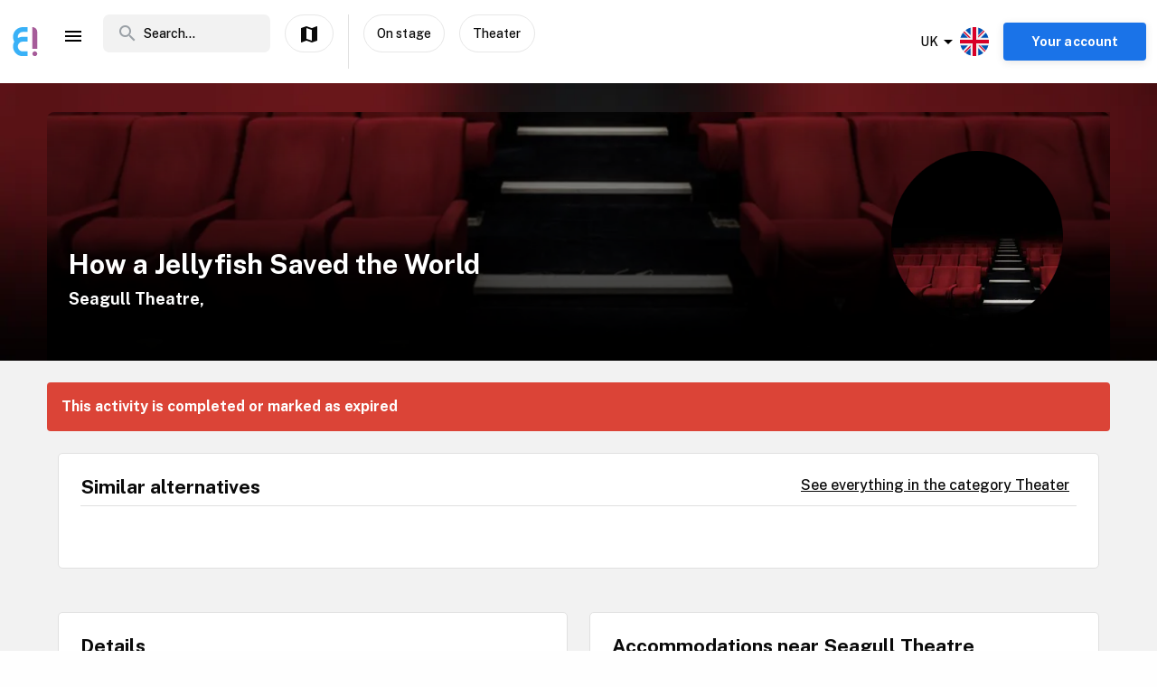

--- FILE ---
content_type: text/html; charset=utf-8
request_url: https://www.enjoy.ly/uk/how-a-jellyfish-saved-the-world-498820
body_size: 33895
content:
<!doctype html>
<html data-n-head-ssr lang="en" xml:lang="en" data-n-head="%7B%22lang%22:%7B%22ssr%22:%22en%22%7D,%22xml:lang%22:%7B%22ssr%22:%22en%22%7D%7D">
  <head>
    <title>How a Jellyfish Saved the World - Book your tickets securely through Enjoy</title><meta data-n-head="ssr" charset="utf-8"><meta data-n-head="ssr" name="viewport" content="width=device-width, initial-scale=1, maximum-scale=1"><meta data-n-head="ssr" name="apple-itunes-app" content="app-id=1308192675"><meta data-n-head="ssr" name="fo-verify" content="8eb1705a-18e4-49d2-942b-77f1b5dcb3f6"><meta data-n-head="ssr" name="google-play-app" content="app-id=com.offlinepal.android"><meta data-n-head="ssr" name="google-site-verification" content="2U8dH7YmB_j0dukHyJgbJBeS_2uJTX_4hKBgAAZB0_Q"><meta data-n-head="ssr" name="p:domain_verify" content="b903a30b3e1199f1120b846dcb053b69"><meta data-n-head="ssr" http-equiv="content-language" content="en-GB"><meta data-n-head="ssr" data-hid="og:title" property="og:title" content="How a Jellyfish Saved the World"><meta data-n-head="ssr" data-hid="description" name="description" content="Clyde the jellyfish needs a forever friend. When he mistakes a plastic bag for a jellybabe, will they"><meta data-n-head="ssr" data-hid="og:description" property="og:description" content="Clyde the jellyfish needs a forever friend. When he mistakes a plastic bag for a jellybabe, will they"><meta data-n-head="ssr" data-hid="og:image" property="og:image" content="https://ik.imagekit.io/enjoy/tr:bl-1,w-1200,h-630,fo-auto/v0/b/op-europe.appspot.com/o/activities%2F5plSk2CkzZgraht8Bg4K%2F0.jpg?alt=media&amp;token=549a168b-bea2-4dc9-980a-4e3087007890"><meta data-n-head="ssr" data-hid="og:url" property="og:url" content="https://www.enjoy.ly/uk/how-a-jellyfish-saved-the-world-498820"><meta data-n-head="ssr" data-hid="og:type" property="og:type" content="website"><meta data-n-head="ssr" data-hid="og:site_name" property="og:site_name" content="Enjoy - alt som skjer på ett sted!"><meta data-n-head="ssr" data-hid="fb:app_id" property="fb:app_id" content="1983253161911010"><meta data-n-head="ssr" data-hid="robots" name="robots" content="noindex, follow"><meta data-n-head="ssr" data-hid="i18n-og" property="og:locale" content="en"><meta data-n-head="ssr" data-hid="i18n-og-alt-nb" property="og:locale:alternate" content="nb"><link data-n-head="ssr" rel="icon" type="image/x-icon" href="/favicon.ico"><link data-n-head="ssr" rel="apple-touch-icon" href="/apple-touch-icon.png"><link data-n-head="ssr" rel="android-touch-icon" href="/android-chrome-512x512.png"><link data-n-head="ssr" rel="apple-touch-icon" sizes="180x180" href="/apple-touch-icon.png"><link data-n-head="ssr" rel="mask-icon" href="/safari-pinned-tab.svg" color="#5bbad5"><link data-n-head="ssr" rel="icon" type="image/png" sizes="32x32" href="/favicon-32x32.png"><link data-n-head="ssr" rel="icon" type="image/png" sizes="16x16" href="/favicon-16x16.png"><link data-n-head="ssr" rel="preconnect" href="https://nn8iogtsor-dsn.algolia.net/" crossorigin="anonymous"><link data-n-head="ssr" rel="preload" href="https://fonts.googleapis.com/css?family=Public+Sans:300,500,700&amp;display=swap" as="style"><link data-n-head="ssr" rel="stylesheet" href="https://fonts.googleapis.com/css?family=Public+Sans:300,500,700&amp;display=swap"><link data-n-head="ssr" rel="preload" href="https://api.mapbox.com/mapbox-gl-js/v2.0.1/mapbox-gl.css" as="style"><link data-n-head="ssr" rel="stylesheet" href="https://api.mapbox.com/mapbox-gl-js/v2.0.1/mapbox-gl.css"><link data-n-head="ssr" rel="alternate" hreflang="nb" href="https://www.enjoy.ly/uk-nb/how-a-jellyfish-saved-the-world-498820"><link data-n-head="ssr" rel="alternate" hreflang="en" href="https://www.enjoy.ly/uk/how-a-jellyfish-saved-the-world-498820"><link data-n-head="ssr" rel="preload" href="https://ik.imagekit.io/enjoy/tr:bl-1,h-300,w-1200,fo-auto/v0/b/op-europe.appspot.com/o/activities%2F5plSk2CkzZgraht8Bg4K%2F0.jpg?alt=media&amp;token=549a168b-bea2-4dc9-980a-4e3087007890" as="image"><link data-n-head="ssr" data-hid="i18n-can" rel="canonical" href="https://www.enjoy.ly/uk/how-a-jellyfish-saved-the-world-498820"><script data-n-head="ssr" src="https://maps.googleapis.com/maps/api/js?key=AIzaSyCag3Q8eKUTOnErlbpTnOH1NPJ6fj75_7w&libraries=places" async defer></script><script data-n-head="ssr" src="//www.googletagmanager.com/gtm.js?id=GTM-KMQQ4R7&l=dataLayer" async></script><script data-n-head="ssr" type="application/ld+json">{"@context":"https://schema.org","name":"How a Jellyfish Saved the World","@type":"Event","startDate":"2024-10-04T09:00:00+00:00","endDate":"2024-10-04T09:00:00+00:00","image":["https://firebasestorage.googleapis.com/v0/b/op-europe.appspot.com/o/activities%2F5plSk2CkzZgraht8Bg4K%2F0.jpg?alt=media&token=549a168b-bea2-4dc9-980a-4e3087007890"],"description":"Clyde the jellyfish needs a forever friend. When he mistakes a plastic bag for a jellybabe, will they\ndiscover a life in plastic is not so fantastic? \nA puppetry musical for children and adults!","location":{"@type":"Place","name":"Seagull Theatre","address":{"@type":"PostalAddress","streetAddress":"Morton Road, LOWESTOFT, NR33 0JH","postalCode":"NR33 0JH","addressCountry":"UK"}},"eventStatus":"EventScheduled","eventAttendanceMode":"OfflineEventAttendanceMode","offers":{"@type":"Offer","price":"","priceCurrency":"NOK","availability":"Discontinued","validFrom":"2026-01-23T00:39:54+00:00","url":"https://www.datathistle.com/details/%2Bi2gERrAPsOvjQ11u3Vhv5xRrHhGnVqIRajMvEW%2B9mStwqBlhfaghXS2ZMEh%2FLOCg75BgUk5M3kgKpJLbz1W%2Fn%2BFXFJVS7cp3fVj%2BnziIU%2BkzAYX7XMiIOap3JBCXqjfykBsEBFh1BgoU%2Bg1PPAYW5pa3JuPKW4cPXY9LHMa5fCyMMlmaYzJKwJXBvzR%2Bmn%2Bo2B9uOZw%2BZ0%3D/www.ticketsource.co.uk/"}}</script><link rel="preload" href="/assets/app-b0ac6e424c9bfbee6f73.css" as="style"><link rel="preload" href="/assets/16-814077911c4656dd02ad.css" as="style"><link rel="preload" href="/assets/17-66910650aff611abeae1.css" as="style"><link rel="preload" href="/assets/pages/sector/_slug-43a7fe1b997c2f251b28.css" as="style"><link rel="preload" href="/assets/CultureActivity-4c4504409eedd1f1960b.css" as="style"><link rel="preload" href="/assets/4-1fef633e016949528698.css" as="style"><link rel="preload" href="/assets/CultureActivity/HomeActivity/OutdoorActivity/RegularActivity-5a131e0e3a5b81a37dd2.css" as="style"><link rel="preload" href="/assets/CultureActivity/RegularActivity-b11ca3b37e567fa40ef0.css" as="style"><link rel="preload" href="/assets/ActivityComplete-1533dc6b95b8db13e124.css" as="style"><link rel="preload" href="/assets/recommendedActivities-33cd4fe718ba8758d8fd.css" as="style"><link rel="preload" href="/assets/112-e0f1a71343a01ac60a78.css" as="style"><link rel="preload" href="/assets/Tags-70e8252dd7201a2a2e59.css" as="style"><link rel="preload" href="/assets/6-3f8bff4d5328a86fddd1.css" as="style"><link rel="preload" href="/assets/10-36052746aed33072e783.css" as="style"><link rel="preload" href="/assets/0-9fc54e164cf2f185ebde.css" as="style"><link rel="stylesheet" href="/assets/app-b0ac6e424c9bfbee6f73.css"><link rel="stylesheet" href="/assets/16-814077911c4656dd02ad.css"><link rel="stylesheet" href="/assets/17-66910650aff611abeae1.css"><link rel="stylesheet" href="/assets/pages/sector/_slug-43a7fe1b997c2f251b28.css"><link rel="stylesheet" href="/assets/CultureActivity-4c4504409eedd1f1960b.css"><link rel="stylesheet" href="/assets/4-1fef633e016949528698.css"><link rel="stylesheet" href="/assets/CultureActivity/HomeActivity/OutdoorActivity/RegularActivity-5a131e0e3a5b81a37dd2.css"><link rel="stylesheet" href="/assets/CultureActivity/RegularActivity-b11ca3b37e567fa40ef0.css"><link rel="stylesheet" href="/assets/ActivityComplete-1533dc6b95b8db13e124.css"><link rel="stylesheet" href="/assets/recommendedActivities-33cd4fe718ba8758d8fd.css"><link rel="stylesheet" href="/assets/112-e0f1a71343a01ac60a78.css"><link rel="stylesheet" href="/assets/Tags-70e8252dd7201a2a2e59.css"><link rel="stylesheet" href="/assets/6-3f8bff4d5328a86fddd1.css"><link rel="stylesheet" href="/assets/10-36052746aed33072e783.css"><link rel="stylesheet" href="/assets/0-9fc54e164cf2f185ebde.css">
  </head>
  <body class="" data-n-head="%7B%22class%22:%7B%22ssr%22:%22%22%7D%7D">
    <noscript data-n-head="ssr" data-hid="gtm-noscript" data-pbody="true"><iframe src="//www.googletagmanager.com/ns.html?id=GTM-KMQQ4R7&l=dataLayer" height="0" width="0" style="display:none;visibility:hidden"></iframe></noscript><div data-server-rendered="true" id="__nuxt"><!----><div id="__layout"><div><nav class="primary-nav" data-v-f72df69e><!----> <!----> <div class="grid-container container primary-nav__container primary-nav__container--desktop" data-v-5a23efcb data-v-f72df69e><div class="primary-nav__container__actions" data-v-5a23efcb data-v-f72df69e><div class="primary-nav__container__actions__left" data-v-5a23efcb data-v-f72df69e><div class="desktop-logo" data-v-c18eea5a data-v-f72df69e><a href="/uk/" class="op-logo nuxt-link-active" data-v-c18eea5a><img src="/assets/img/enjoy-e-logo.15772c1.svg" alt="Enjoy" data-v-c18eea5a></a></div> <div class="nav-links primary-nav__container__actions__bottom adjust-middle" data-v-82a9e142 data-v-f72df69e><ul class="nav-links__list" data-v-82a9e142><li class="nav-links__list__item category-menu-wrapper" data-v-82a9e142><div data-v-e35698b0 data-v-82a9e142><a href="#" class="dropdown-link" data-v-e35698b0><i class="material-icons icon menu-icon md-24 md-md color-black" data-v-226f6847 data-v-82a9e142>
  menu
</i> <!----></a> <div class="drop-down" data-v-e35698b0><!----></div></div></li> <!----> </ul> <!----></div> <div class="search-field primary-nav-header desktop-search" data-v-72bdeac4 data-v-f72df69e><div class="search-field__wrapper-input" data-v-72bdeac4><div class="search-field__icon-wrap" data-v-72bdeac4><a href="#" class="search-field__icon-link" data-v-72bdeac4><i class="material-icons icon search-icon md-m" data-v-226f6847 data-v-72bdeac4>
  search
</i></a></div> <input placeholder="Search..." type="search" value="" class="search-input" data-v-72bdeac4> <!----> <!----> <!----></div> <!----></div> <button type="button" class="button op-btn find-on-map-desktop op-btn--medium op-btn--white" data-v-53bf3f67 data-v-f72df69e><!----> <span data-v-53bf3f67><i class="material-icons icon md-24 md-md" data-v-226f6847 data-v-f72df69e>
  map
</i> <span class="map-label" data-v-53bf3f67 data-v-f72df69e>Show on map</span></span> <!----></button> <div class="vertical-space" data-v-5a23efcb data-v-f72df69e></div> <!----> <button type="button" class="button op-btn find-on-map-desktop op-btn--medium op-btn--white" data-v-53bf3f67 data-v-f72df69e><!----> <span data-v-53bf3f67>
          On stage
        </span> <!----></button> <button type="button" class="button op-btn find-on-map-desktop op-btn--medium op-btn--white" data-v-53bf3f67 data-v-f72df69e><!----> <span data-v-53bf3f67>
          Theater
        </span> <!----></button></div> <div class="primary-nav__container__actions__right" data-v-5a23efcb data-v-f72df69e><div class="country-selector-menu-wrapper" data-v-792ab893 data-v-f72df69e><div class="menu-language" data-v-792ab893><a class="toggle-menu" data-v-792ab893><i class="material-icons icon arrow md-24 md-md" data-v-226f6847 data-v-792ab893>
  arrow_drop_down
</i> <span class="sector-name" data-v-792ab893>UK</span> <img src="/assets/img/en.e556490.svg" alt="Select language" data-v-792ab893></a></div> <!----> <!----></div> <!----> <div class="account-menu-wrapper" data-v-cd85d32e data-v-f72df69e><!----><!----><!----><!----><!----></div></div></div></div></nav> <main><div><article class="activity" data-v-6db959fa><section class="activity__imagebanner" style="background-image:url(https://ik.imagekit.io/enjoy/tr:bl-50,h-200,w-1200,fo-auto/v0/b/op-europe.appspot.com/o/activities%2F5plSk2CkzZgraht8Bg4K%2F0.jpg?alt=media&amp;token=549a168b-bea2-4dc9-980a-4e3087007890);" data-v-138f4e78><div class="grid-container container" data-v-5a23efcb data-v-138f4e78><div class="grid activity__imagebanner__bannerimage grid-x" data-v-44b770df data-v-138f4e78><img src="https://ik.imagekit.io/enjoy/tr:bl-1,h-300,w-1200,fo-auto/v0/b/op-europe.appspot.com/o/activities%2F5plSk2CkzZgraht8Bg4K%2F0.jpg?alt=media&amp;token=549a168b-bea2-4dc9-980a-4e3087007890" class="activity__imagebanner__bannerimage__image" data-v-44b770df data-v-138f4e78> <div class="cell item small-12 large-9" data-v-a1838d08 data-v-138f4e78><div class="activity__imagebanner__full-height" data-v-a1838d08 data-v-138f4e78><!----> <div class="cell item activity__imagebanner__heading large-12" data-v-a1838d08 data-v-138f4e78><h1 class="activity__imagebanner__heading__title" data-v-a1838d08 data-v-138f4e78>
                How a Jellyfish Saved the World
              </h1> <div class="activity__imagebanner__heading__subtitle" data-v-a1838d08 data-v-138f4e78><span data-v-138f4e78><a href="https://www.google.com/maps/?q=undefined,undefined&amp;z=14" title="Show on google maps." target="_blank" data-v-138f4e78><span data-v-138f4e78> Seagull Theatre,  </span></a></span></div> <div class="activity__imagebanner__heading__body" data-v-a1838d08 data-v-138f4e78><div class="activity__summary" data-v-a1838d08 data-v-6db959fa>
        
      </div></div></div> <!----></div></div> <div class="cell item activity__imagebanner__activityimage large-3" data-v-a1838d08 data-v-138f4e78><picture data-v-138f4e78><!----> <img src="https://ik.imagekit.io/enjoy/tr:r-max,fo-auto,h-250,w-250/v0/b/op-europe.appspot.com/o/activities%2F5plSk2CkzZgraht8Bg4K%2F0.jpg?alt=media&amp;token=549a168b-bea2-4dc9-980a-4e3087007890" loading="lazy" width="190" height="190"></picture> <!----></div></div></div></section> <section class="activity-completed__wrapper" data-v-0183cf92 data-v-6db959fa><div class="grid-container container grid-container" data-v-5a23efcb data-v-0183cf92><div class="grid activity-completed__banner grid-x" data-v-44b770df data-v-0183cf92><div class="cell item small-12" data-v-a1838d08 data-v-0183cf92><strong data-v-a1838d08 data-v-0183cf92>This activity is completed or marked as expired</strong></div></div></div></section> <section clientOnly="true" class="grid-container activity__recommendations-section" data-v-6db959fa><div class="grid grid-x grid-margin-x" data-v-44b770df><div class="cell item large-12" data-v-a1838d08><div data-fetch-key="0"><div class="contentbox activity-details ticket-box" data-v-405765aa data-v-79d2a0ac><div class="contentbox__wrapper block-fill" data-v-405765aa><div class="contentbox__header" data-v-405765aa><h2 class="contentbox__header__title" data-v-405765aa>Similar alternatives</h2> <div class="contentbox__header__right" data-v-405765aa><a href="/uk/scene-theatre">
              See everything in the category Theater
            </a></div></div> <div class="contentbox__content" data-v-405765aa><div class="grid-container container grid-container container__no-padding" data-v-5a23efcb data-v-79d2a0ac><!----> <!----> <div class="grid grid-x" data-v-44b770df data-v-79d2a0ac></div> <!----></div></div></div></div></div></div></div></section> <section class="grid-container" data-v-6db959fa><!----></section> <section class="grid-container activity__sections" data-v-6db959fa><div class="grid grid-x grid-margin-x" data-v-44b770df data-v-6db959fa><div class="cell item large-6" data-v-a1838d08 data-v-6db959fa><!----> <!----> <!----> <!----> <div class="contentbox activity-details" data-v-405765aa data-v-0ea84d48 data-v-6db959fa><div class="contentbox__wrapper block-fill" data-v-405765aa><div class="contentbox__header" data-v-405765aa><h2 class="contentbox__header__title" data-v-405765aa>Details</h2> <div class="contentbox__header__right" data-v-405765aa></div></div> <div class="contentbox__content" data-v-405765aa><div class="details_content" data-v-405765aa data-v-0ea84d48><p>Clyde the jellyfish needs a forever friend. When he mistakes a plastic bag for a jellybabe, will they
discover a life in plastic is not so fantastic? 
A puppetry musical for children and adults!</p>
</div></div></div></div> <!----> <div class="contentbox activity-details" data-v-405765aa data-v-1529702d data-v-6db959fa><div class="contentbox__wrapper block-fill" data-v-405765aa><div class="contentbox__header" data-v-405765aa><h2 class="contentbox__header__title" data-v-405765aa>Practical</h2> <div class="contentbox__header__right" data-v-405765aa> Enjoy code: 498820 </div></div> <div class="contentbox__content" data-v-405765aa><!----> <div class="activity-attributes__line" data-v-405765aa data-v-1529702d><div class="activity-attributes__line__key" data-v-405765aa data-v-1529702d>
        Type
      </div> <div class="activity-attributes__line__value" data-v-405765aa data-v-1529702d>
        Scene
      </div></div> <div class="activity-attributes__line" data-v-405765aa data-v-1529702d><div class="activity-attributes__line__key" data-v-405765aa data-v-1529702d>
        Target groups
      </div> <div class="activity-attributes__line__value" data-v-405765aa data-v-1529702d>
        Adult
      </div></div> <!----> <!----> <!----> <!----> <!----> <!----> <div class="activity-attributes__line" data-v-405765aa data-v-1529702d><div class="activity-attributes__line__key" data-v-405765aa data-v-1529702d>
        Source
      </div> <div class="activity-attributes__line__value activity-source" data-v-405765aa data-v-1529702d><span data-v-405765aa data-v-1529702d>TheList</span></div></div> <div class="activity-attributes__line" data-v-405765aa data-v-1529702d><div class="activity-attributes__line__key" data-v-405765aa data-v-1529702d>
        External information
      </div> <div class="activity-attributes__line__value activity-source" data-v-405765aa data-v-1529702d><a href="https://www.datathistle.com/details/%2Bi2gERrAPsOvjQ11u3Vhv5xRrHhGnVqIRajMvEW%2B9mStwqBlhfaghXS2ZMEh%2FLOCg75BgUk5M3kgKpJLbz1W%2Fn%2BFXFJVS7cp3fVj%2BnziIU%2BkzAYX7XMiIOap3JBCXqjfykBsEBFh1BgoU%2Bg1PPAYW5pa3JuPKW4cPXY9LHMa5fCyMMlmaYzJKwJXBvzR%2Bmn%2Bo2B9uOZw%2BZ0%3D/www.ticketsource.co.uk/" target="_blank" data-v-405765aa data-v-1529702d>Go to the organizer's webpage</a></div></div> <div class="activity-attributes__line" data-v-ffba53b0 data-v-1529702d><div class="activity-attributes__line__key" data-v-ffba53b0>
    Tags
  </div> <div class="activity-attributes__line__value" data-v-ffba53b0><span data-v-ffba53b0><a href="/uk/tag/Theatre" title="Activities tagged withTheatre" class="activity-attributes__line__value__link" data-v-ffba53b0>
        Theatre
      </a> <!----></span></div></div> <div class="cell item activity__sections__favouritebar large-12" data-v-a1838d08 data-v-1529702d></div></div></div></div> <!----> <!----></div> <div class="cell item large-6" data-v-a1838d08 data-v-6db959fa><!----> <!----> <!----> <!----> <!----> <!----></div></div></section> <!----> <!----></article></div> <!----> <!----></main> <!----> <!----> <div class="hidden"><div class="app-rating"><div class="stars" data-v-d119c54c><!----> <div class="stars__icons" data-v-d119c54c><div class="stars__icons__item stars__icons__item--selected" data-v-d119c54c><i class="material-icons icon md-24 md-md" data-v-226f6847 data-v-d119c54c>
  star
</i></div><div class="stars__icons__item stars__icons__item--selected" data-v-d119c54c><i class="material-icons icon md-24 md-md" data-v-226f6847 data-v-d119c54c>
  star
</i></div><div class="stars__icons__item stars__icons__item--selected" data-v-d119c54c><i class="material-icons icon md-24 md-md" data-v-226f6847 data-v-d119c54c>
  star
</i></div><div class="stars__icons__item stars__icons__item--selected" data-v-d119c54c><i class="material-icons icon md-24 md-md" data-v-226f6847 data-v-d119c54c>
  star
</i></div><div class="stars__icons__item stars__icons__item--selected" data-v-d119c54c><i class="material-icons icon md-24 md-md" data-v-226f6847 data-v-d119c54c>
  star
</i></div></div> <!----> <!----></div> <span class="rating-num">(4.9)</span></div></div> <footer class="footer" data-v-07676cb5><div class="footer-banner" data-v-07676cb5><div class="footer-banner__overlay" data-v-07676cb5><section class="grid-container footer-banner__body" data-v-07676cb5><div class="grid footer-banner__body__align-center grid-x grid-margin-x grid--no-margin-bottom" data-v-44b770df data-v-07676cb5><div class="cell item small-12 large-9" data-v-a1838d08 data-v-07676cb5><span class="footer-banner__body__line1" data-v-a1838d08 data-v-07676cb5>All events in one place</span></div> <div class="cell item small-12 large-3" data-v-a1838d08 data-v-07676cb5></div></div></section></div></div> <div class="footer__apps-wrapper" style="display:;" data-v-07676cb5><div class="footer__download-teaser" data-v-07676cb5>
      Get the Enjoy! app:
    </div> <a href="https://itunes.apple.com/no/app/offlinepal/id1308192675" target="_blank" data-v-07676cb5><picture data-v-07676cb5><!----> <img src="/assets/img/download-ios.eb9937d.png" alt="download ios app" loading="lazy" width="131" height="40" class="footer__download"></picture></a><a href="https://play.google.com/store/apps/details?id=com.offlinepal.android" target="_blank" data-v-07676cb5><picture data-v-07676cb5><!----> <img src="/assets/img/google-play.f43dedf.png" alt="download android app" loading="lazy" width="131" height="40" class="footer__download"></picture></a></div> <div class="footer__social-media" data-v-07676cb5><a href="https://www.facebook.com/enjoynorge" target="_blank" data-v-07676cb5><picture data-v-07676cb5><!----> <img src="[data-uri]" alt="facebook" loading="lazy" width="32" height="32" class="footer__social-link"></picture></a><a href="https://www.instagram.com/enjoy_norge/" target="_blank" data-v-07676cb5><picture data-v-07676cb5><!----> <img src="/assets/img/instagram.08e6eee.png" alt="instagram" loading="lazy" width="32" height="32" class="footer__social-link"></picture></a></div> <hr data-v-07676cb5> <div class="footer__links-wrapper" data-v-07676cb5><ul class="footer__links-list" data-v-07676cb5><li data-v-07676cb5><!----> <a href="/uk/articles" data-v-07676cb5>
          Insipiration
        </a></li><li data-v-07676cb5><a href="/uk/about-uk" data-v-07676cb5>
          About Enjoy.ly
        </a> <!----></li><li data-v-07676cb5><a href="/uk/ambassador" data-v-07676cb5>
          Ambassador
        </a> <!----></li><li data-v-07676cb5><a href="/uk/contact" data-v-07676cb5>
          Contact us
        </a> <!----></li><li data-v-07676cb5><a href="/uk/press" data-v-07676cb5>
          Press
        </a> <!----></li><li data-v-07676cb5><a href="/uk/partners" data-v-07676cb5>
          Our Partners
        </a> <!----></li><li data-v-07676cb5><a href="/uk/work" data-v-07676cb5>
          We are hiring
        </a> <!----></li><li data-v-07676cb5><a href="/uk/privacy" data-v-07676cb5>
          Privacy Policy
        </a> <!----></li><li data-v-07676cb5><a href="/uk/terms-booking" data-v-07676cb5>
          Terms for booking
        </a> <!----></li> <li class="for-organizers" data-v-07676cb5>
        
        <!----> <a href="https://organizer.enjoy.ly/" target="_blank" data-v-07676cb5>
          Organizer?
        </a></li></ul></div> <div class="footer__prohibited-note" data-v-07676cb5>
    It is strictly prohibited to use automated services (bots, crawlers etc) to download the content from Enjoy.ly, except for public search engines.
  </div> <div class="footer__copyright" data-v-07676cb5>
    Copyright © 2017-2026 Enjoy.ly. All rights reserved.
  </div> <div class="footer__heap" data-v-07676cb5><a href="https://heap.io/?utm_source=badge" rel="nofollow" data-v-07676cb5><img src="https://mura.heap.io/sites/default/assets/logos/Heap-RGB_Logo-Horizontal-Lockup-Color-1.svg" alt="Heap | Mobile and Web Analytics" loading="lazy" style="width:108px;height:41px" data-v-07676cb5></a></div></footer></div></div></div><script>window.__NUXT__=(function(a,b,c,d,e,f,g,h,i,j,k,l,m,n,o,p,q,r,s,t,u,v,w,x,y,z,A,B,C,D,E,F,G,H,I,J,K,L,M,N,O,P,Q,R,S,T,U,V,W,X,Y,Z,_,$,aa,ab,ac,ad,ae,af,ag,ah,ai,aj,ak,al,am,an,ao,ap,aq,ar,as,at,au,av,aw,ax,ay,az,aA,aB,aC,aD,aE,aF,aG,aH,aI,aJ,aK,aL,aM,aN,aO,aP,aQ,aR,aS,aT,aU,aV,aW,aX,aY,aZ,a_,a$,ba,bb,bc,bd,be,bf,bg,bh,bi,bj,bk,bl,bm,bn,bo,bp,bq,br,bs,bt,bu,bv,bw,bx,by,bz,bA,bB,bC,bD,bE,bF,bG,bH,bI,bJ,bK,bL,bM,bN,bO,bP,bQ,bR,bS,bT,bU,bV,bW,bX,bY,bZ,b_,b$,ca,cb,cc,cd,ce,cf,cg,ch,ci,cj,ck,cl,cm,cn,co,cp,cq,cr,cs,ct,cu,cv,cw,cx,cy,cz,cA,cB,cC,cD,cE,cF,cG,cH,cI,cJ,cK,cL,cM,cN,cO,cP,cQ,cR,cS,cT,cU,cV,cW,cX,cY,cZ,c_,c$,da,db,dc,dd,de,df,dg,dh,di,dj,dk,dl,dm,dn,do_,dp,dq,dr,ds,dt,du,dv,dw,dx,dy,dz,dA,dB,dC,dD,dE,dF,dG,dH,dI,dJ,dK,dL,dM,dN,dO,dP,dQ,dR,dS,dT,dU,dV,dW,dX,dY,dZ,d_,d$,ea,eb,ec,ed,ee,ef,eg,eh,ei,ej,ek,el,em,en,eo,ep,eq,er,es,et,eu,ev,ew,ex,ey,ez,eA,eB,eC,eD,eE,eF,eG,eH,eI,eJ,eK,eL,eM,eN,eO,eP,eQ,eR,eS,eT,eU,eV,eW,eX,eY,eZ,e_,e$,fa,fb,fc,fd,fe,ff,fg,fh,fi,fj,fk,fl,fm,fn,fo,fp,fq,fr,fs,ft,fu,fv,fw,fx,fy,fz,fA,fB,fC,fD,fE,fF,fG,fH,fI,fJ,fK,fL,fM,fN,fO,fP,fQ,fR,fS,fT,fU,fV,fW,fX,fY,fZ,f_,f$,ga,gb,gc,gd,ge,gf,gg,gh,gi,gj,gk,gl,gm,gn,go,gp,gq,gr,gs,gt,gu,gv,gw,gx,gy,gz,gA,gB,gC,gD,gE,gF,gG,gH,gI,gJ,gK,gL,gM,gN,gO,gP,gQ,gR,gS,gT,gU,gV,gW,gX,gY,gZ,g_,g$,ha,hb){aP.seconds=1728032400;aP.nanoseconds=j;return {layout:"activity",data:[{},{pageData:s,locationData:s,activityData:{title:aN,description:"Clyde the jellyfish needs a forever friend. When he mistakes a plastic bag for a jellybabe, will they",image:X,customMetaData:void 0},activityListPageData:s,url:"https:\u002F\u002Fwww.enjoy.ly\u002Fuk\u002Fhow-a-jellyfish-saved-the-world-498820"}],fetch:[{recommendedActivities:[],params:{type:"byCategory",sector:"uk",skip:j,take:m,category_id:aO,latitude:52.4571,longitude:1.7354,startDate:aP,activityTypes:[F],op_code:aQ}}],error:s,state:{activities:{fetching:a,activities:[]},activity:{ref:aR,related:[],data:{id:aR,category_id:50100,has_events:f,raw_description:aS,external_id:2461039,import_doc_ref:"TheList-2461039-98918-2410041000",status:aT,date_algolia:1726810222903,date_modified:{seconds:1731660318,nanoseconds:858000000},start_date:aP,street_address:"Morton Road, LOWESTOFT, NR33 0JH",pageviews:G,provider:"TheList",cta_link:"https:\u002F\u002Fwww.datathistle.com\u002Fdetails\u002F%2Bi2gERrAPsOvjQ11u3Vhv5xRrHhGnVqIRajMvEW%2B9mStwqBlhfaghXS2ZMEh%2FLOCg75BgUk5M3kgKpJLbz1W%2Fn%2BFXFJVS7cp3fVj%2BnziIU%2BkzAYX7XMiIOap3JBCXqjfykBsEBFh1BgoU%2Bg1PPAYW5pa3JuPKW4cPXY9LHMa5fCyMMlmaYzJKwJXBvzR%2Bmn%2Bo2B9uOZw%2BZ0%3D\u002Fwww.ticketsource.co.uk\u002F",target_groups:{adult:f},images:[{storage_ref:aU,landscape_webp_ref:aV,square_ref:aW,square_url:aX,web_image_main_178x178_webp_ref:aY,url:X,web_image_activity_525xheight_webp_ref:aZ,landscape_webp_url:a_,landscape_url:a$,web_image_activity_703xheight_webp_url:ba,web_image_activity_525xheight_webp_url:bb,web_image_activity_243x243_url:bc,landscape_ref:bd,web_image_activity_243x243_webp_ref:be,web_image_main_178x178_url:bf,web_image_activity_243x243_ref:bg,square_webp_url:bh,web_image_activity_525xheight_url:bi,web_image_main_178x178_ref:bj,web_image_activity_703xheight_url:bk,web_image_activity_525xheight_ref:bl,original_url:bm,web_image_main_178x178_webp_url:bn,web_image_activity_703xheight_ref:bo,web_image_activity_703xheight_webp_ref:bp,web_image_activity_243x243_webp_url:bq,square_webp_ref:br}],raw_summary:h,type:F,address:{zip:"NR33 0JH",country:Y,street:"Morton Road",city:"Lowestoft"},op_code:aQ,end_date:{seconds:1728032400,nanoseconds:j},date_created:{seconds:1720494158,nanoseconds:740000000},tags:["Theatre"],start_date_original:"2024-10-04T10:00:00+01:00",thumb:{web_image_activity_525xheight_ref:bl,web_image_main_178x178_url:bf,landscape_url:a$,landscape_webp_ref:aV,web_image_activity_243x243_ref:bg,web_image_main_178x178_webp_url:bn,web_image_activity_703xheight_webp_ref:bp,web_image_activity_703xheight_webp_url:ba,web_image_activity_703xheight_ref:bo,square_webp_url:bh,square_ref:aW,landscape_ref:bd,storage_ref:aU,web_image_activity_525xheight_url:bi,web_image_activity_703xheight_url:bk,web_image_activity_525xheight_webp_url:bb,web_image_main_178x178_webp_ref:aY,landscape_webp_url:a_,url:X,web_image_main_178x178_ref:bj,web_image_activity_525xheight_webp_ref:aZ,square_webp_ref:br,web_image_activity_243x243_webp_url:bq,web_image_activity_243x243_webp_ref:be,web_image_activity_243x243_url:bc,square_url:aX,original_url:bm},categories:{"50000":f,"50100":f},_date_modified:{seconds:1731660318,nanoseconds:858000000},sector:Y,geolocation:{latitude:52.4571,longitude:1.7354},slug:"how-a-jellyfish-saved-the-world",description:aS,start_date_str:"2024-10-04 10:00",_writeTime:{seconds:1578669945,nanoseconds:15376000},title:aN,location_name:"Seagull Theatre"}},articles:{categories:{},articles:[],filteredArticles:[]},attending:{activityEvent:s,friendsToInvite:[],invitedFriends:[],activityEventModalData:{},processingEvent:a,invitingFriend:a,myEvents:{previous:[],upcoming:[]}},auth:{user:s,pending:a,interests:a,favourites:[],favouritesLocations:[],promoter:{name:h},isPromoter:a,params:h},booking:{bookingInfo:{id:h},company:{},availability:{},participants:[],participant_details:[],extraProducts:[],progress:"INITIAL",error:h,loading:a,activityData:{title:h,opcode:h,slug:h},promoterData:{},customerData:{date:{},name:h,email:h,phone:h,selectedTimeSlot:h,selectedExtraProducts:[],participants:[],participant_details:{}},orderData:{},availablePaymentMethods:[],coupon:{id:h,code:h},couponError:s,payment:{method:h,parameters:{}},redirectUrl:h,totals:{sum:j,grandTotal:j,discount:j,discountName:s},stateLoaded:a},categories:{categories:{"40000":{description:bs,filter_group:e,name:Z,full_name:"Konserter",has_children:f,id:"40000",level:g,parent_id:j,sort_order:m,promoterOnly:f,translations:{description_en:bs,name_en:Z},_date_created:{_seconds:1539865220,_nanoseconds:627000000},slug:bt,isNew:a,routeName:b,type:c},"40100":{description:bu,filter_group:e,name:_,full_name:"Konserter \u003E Andre konserter",has_children:a,id:"40100",level:d,parent_id:o,sort_order:g,promoterOnly:a,translations:{description_en:bu,name_en:_},_date_created:{_seconds:1539865479,_nanoseconds:455000000},slug:"other-concerts",isNew:a,routeName:b,type:c},"40300":{description:bv,filter_group:e,name:bw,full_name:"Konserter \u003E Country",has_children:a,id:"40300",level:d,parent_id:o,sort_order:q,promoterOnly:a,translations:{description_en:bv,name_en:bw},_date_created:{_seconds:1539865565,_nanoseconds:bx},slug:"country",isNew:a,routeName:b,type:c},"40400":{description:by,filter_group:e,name:bz,full_name:"Konserter \u003E Dance \u002F Elektronika",has_children:a,id:"40400",level:d,parent_id:o,sort_order:m,promoterOnly:a,translations:{description_en:by,name_en:bz},_date_created:{_seconds:1539865663,_nanoseconds:319000000},slug:"dance-electronica",isNew:a,routeName:b,type:c},"40500":{description:bA,filter_group:e,name:bB,full_name:"Konserter \u003E Danseband",has_children:a,id:"40500",level:d,parent_id:o,sort_order:p,promoterOnly:a,translations:{description_en:bA,name_en:bB},_date_created:{_seconds:1539865698,_nanoseconds:751000000},slug:"danceband",isNew:a,routeName:b,type:c},"40600":{description:bC,filter_group:e,name:bD,full_name:"Konserter \u003E Hard Rock \u002F Metall",has_children:a,id:"40600",level:d,parent_id:o,sort_order:t,promoterOnly:a,translations:{description_en:bC,name_en:bD},_date_created:{_seconds:1539866209,_nanoseconds:417000000},slug:"hardrock-metal",isNew:a,routeName:b,type:c},"40700":{description:bE,filter_group:e,name:bF,full_name:"Konserter \u003E Hip Hop \u002F Rap \u002F R&B",has_children:a,id:"40700",level:d,parent_id:o,sort_order:u,promoterOnly:a,translations:{description_en:bE,name_en:bF},_date_created:{_seconds:1539866250,_nanoseconds:817000000},slug:"hiphop-rap-rnb",isNew:a,routeName:b,type:c},"40800":{description:bG,filter_group:e,name:bH,full_name:"Konserter \u003E Jazz \u002F Blues",has_children:a,id:"40800",level:d,parent_id:o,sort_order:H,promoterOnly:a,translations:{description_en:bG,name_en:bH},_date_created:{_seconds:1539866282,_nanoseconds:128000000},slug:"jazz-blues",isNew:a,routeName:b,type:c},"40900":{description:bI,filter_group:e,name:bJ,full_name:"Konserter \u003E Julekonserter",has_children:a,id:"40900",level:d,parent_id:o,sort_order:I,promoterOnly:a,translations:{description_en:bI,name_en:bJ},_date_created:{_seconds:1539866462,_nanoseconds:688000000},slug:"christmas",isNew:a,routeName:b,type:c},"41000":{description:bK,filter_group:e,name:bL,full_name:"Konserter \u003E Klassisk \u002F Symfoni",has_children:a,id:"41000",level:d,parent_id:o,sort_order:$,promoterOnly:a,translations:{description_en:bK,name_en:bL},_date_created:{_seconds:1539866501,_nanoseconds:385000000},slug:"classical-symphony",isNew:a,routeName:b,type:c},"41100":{description:bM,filter_group:e,name:bN,full_name:"Konserter \u003E Opera",has_children:a,id:"41100",level:d,parent_id:o,sort_order:aa,promoterOnly:a,translations:{description_en:bM,name_en:bN},_date_created:{_seconds:1539866536,_nanoseconds:971000000},slug:"opera",isNew:a,routeName:b,type:c},"41200":{description:bO,filter_group:e,name:bP,full_name:"Konserter \u003E Pop \u002F Rock",has_children:a,id:"41200",level:d,parent_id:o,sort_order:bQ,promoterOnly:a,translations:{description_en:bO,name_en:bP},_date_created:{_seconds:1539866572,_nanoseconds:249000000},slug:"pop-rock",isNew:a,routeName:b,type:c},"41300":{description:bR,filter_group:e,name:bS,full_name:"Konserter \u003E Vise- \u002F folkemusikk",has_children:a,id:"41300",level:d,parent_id:o,sort_order:bT,promoterOnly:a,translations:{description_en:bR,name_en:bS},_date_created:{_seconds:1539866618,_nanoseconds:25000000},slug:"folk-music",isNew:a,routeName:b,type:c},"50000":{description:bU,filter_group:e,name:bV,full_name:F,has_children:f,id:"50000",level:g,parent_id:j,sort_order:p,promoterOnly:f,translations:{description_en:bU,name_en:bV},_date_created:{_seconds:1539866783,_nanoseconds:555000000},slug:"scene",isNew:a,routeName:b,type:c},"50100":{description:bW,filter_group:e,name:J,full_name:"Scene \u003E Teater",has_children:a,id:aO,level:d,parent_id:v,sort_order:g,promoterOnly:a,translations:{description_en:bW,name_en:J},_date_created:{_seconds:1539867401,_nanoseconds:bX},slug:"theatre",isNew:a,routeName:b,type:c},"50200":{description:bY,filter_group:e,name:bZ,full_name:"Scene \u003E Show",has_children:a,id:"50200",level:d,parent_id:v,sort_order:d,promoterOnly:a,translations:{description_en:bY,name_en:bZ},_date_created:{_seconds:1539867438,_nanoseconds:492000000},slug:"show",isNew:a,routeName:b,type:c},"50300":{description:b_,filter_group:e,name:b$,full_name:"Scene \u003E Revy",has_children:a,id:"50300",level:d,parent_id:v,sort_order:q,promoterOnly:a,translations:{description_en:b_,name_en:b$},_date_created:{_seconds:1539867473,_nanoseconds:393000000},slug:"revue",isNew:a,routeName:b,type:c},"50400":{description:ca,filter_group:e,name:cb,full_name:"Scene \u003E Musikal",has_children:a,id:"50400",level:d,parent_id:v,sort_order:m,promoterOnly:a,translations:{description_en:ca,name_en:cb},_date_created:{_seconds:1539867507,_nanoseconds:496000000},slug:"musical",isNew:a,routeName:b,type:c},"50500":{description:cc,filter_group:e,name:cd,full_name:"Scene \u003E Magi \u002F Trylleshow",has_children:a,id:"50500",level:d,parent_id:v,sort_order:p,promoterOnly:a,translations:{description_en:cc,name_en:cd},_date_created:{_seconds:1539867545,_nanoseconds:3000000},slug:"magic",isNew:a,routeName:b,type:c},"50600":{description:ce,filter_group:e,name:cf,full_name:"Scene \u003E Humor \u002F Stand up",has_children:a,id:"50600",level:d,parent_id:v,sort_order:t,promoterOnly:a,translations:{description_en:ce,name_en:cf},_date_created:{_seconds:1539867583,_nanoseconds:cg},slug:"humor-standup",isNew:a,routeName:b,type:c},"50700":{description:ch,filter_group:e,name:ci,full_name:"Scene \u003E Ballett \u002F Dans",has_children:a,id:"50700",level:d,parent_id:v,sort_order:u,promoterOnly:a,translations:{description_en:ch,name_en:ci},_date_created:{_seconds:1539867615,_nanoseconds:cj},slug:"fance-ballet",isNew:a,routeName:b,type:c},"50800":{description:ck,filter_group:e,name:cl,full_name:"Scene \u003E Annen scene",has_children:a,id:"50800",level:d,parent_id:v,sort_order:H,promoterOnly:a,translations:{description_en:ck,name_en:cl},_date_created:{_seconds:1539867647,_nanoseconds:117000000},slug:"sceneshow-other",isNew:a,routeName:b,type:c},"60000":{description:cm,filter_group:l,name:ab,full_name:"Kino",has_children:f,id:"60000",level:g,parent_id:j,sort_order:200,promoterOnly:f,translations:{description_en:cm,name_en:ab},_date_created:{_seconds:1539868158,_nanoseconds:873000000},slug:"cinema",isNew:a,routeName:b,type:c},"60100":{description:cn,filter_group:l,name:co,full_name:"Kino \u003E Actionfilmer",has_children:a,id:"60100",level:d,parent_id:n,sort_order:g,promoterOnly:a,translations:{description_en:cn,name_en:co},_date_created:{_seconds:1539868229,_nanoseconds:536000000},slug:"cinema-action-movies",isNew:a,routeName:b,type:c},"60200":{description:cp,filter_group:l,name:cq,full_name:"Kino \u003E Barnekino",has_children:a,id:"60200",level:d,parent_id:n,sort_order:d,promoterOnly:a,translations:{description_en:cp,name_en:cq},_date_created:{_seconds:1539868268,_nanoseconds:266000000},slug:"cinema-children-movies",isNew:a,routeName:b,type:c},"60300":{description:cr,filter_group:l,name:cs,full_name:"Kino \u003E Dokumentar-filmer",has_children:a,id:"60300",level:d,parent_id:n,sort_order:q,promoterOnly:a,translations:{description_en:cr,name_en:cs},_date_created:{_seconds:1539868298,_nanoseconds:250000000},slug:"cinema-documentary-movies",isNew:a,routeName:b,type:c},"60400":{description:ct,filter_group:l,name:cu,full_name:"Kino \u003E Dramafilmer",has_children:a,id:"60400",level:d,parent_id:n,sort_order:m,promoterOnly:a,translations:{description_en:ct,name_en:cu},_date_created:{_seconds:1539868325,_nanoseconds:387000000},slug:"cinema-drama-movies",isNew:a,routeName:b,type:c},"60500":{description:cv,filter_group:l,name:cw,full_name:"Kino \u003E Eventyrfilmer",has_children:a,id:"60500",level:d,parent_id:n,sort_order:p,promoterOnly:a,translations:{description_en:cv,name_en:cw},_date_created:{_seconds:1539868353,_nanoseconds:775000000},slug:"cinema-adventure-movies",isNew:a,routeName:b,type:c},"60600":{description:cx,filter_group:l,name:cy,full_name:"Kino \u003E Familiefilmer",has_children:a,id:"60600",level:d,parent_id:n,sort_order:t,promoterOnly:a,translations:{description_en:cx,name_en:cy},_date_created:{_seconds:1539868378,_nanoseconds:cz},slug:"cinema-family-movies",isNew:a,routeName:b,type:c},"60700":{description:cA,filter_group:l,name:cB,full_name:"Kino \u003E Grøsserfilmer",has_children:a,id:"60700",level:d,parent_id:n,sort_order:u,promoterOnly:a,translations:{description_en:cA,name_en:cB},_date_created:{_seconds:1539868408,_nanoseconds:489000000},slug:"cinema-horror-movies",isNew:a,routeName:b,type:c},"60800":{description:cC,filter_group:l,name:cD,full_name:"Kino \u003E Internasjonal",has_children:a,id:"60800",level:d,parent_id:n,sort_order:H,promoterOnly:a,translations:{description_en:cC,name_en:cD},_date_created:{_seconds:1539868440,_nanoseconds:675000000},slug:"cinema-international-movies",isNew:a,routeName:b,type:c},"60900":{description:cE,filter_group:l,name:cF,full_name:"Kino \u003E Komediefilmer",has_children:a,id:"60900",level:d,parent_id:n,sort_order:I,promoterOnly:a,translations:{description_en:cE,name_en:cF},_date_created:{_seconds:1539868468,_nanoseconds:cG},slug:"cinema-comedy-movies",isNew:a,routeName:b,type:c},"61000":{description:cH,filter_group:l,name:cI,full_name:"Kino \u003E Romantiske filmer",has_children:a,id:"61000",level:d,parent_id:n,sort_order:$,promoterOnly:a,translations:{description_en:cH,name_en:cI},_date_created:{_seconds:1539868499,_nanoseconds:574000000},slug:"cinema-romantic-movies",isNew:a,routeName:b,type:c},"61100":{description:cJ,filter_group:l,name:cK,full_name:"Kino \u003E Science fiction \u002F Fantasy",has_children:a,id:"61100",level:d,parent_id:n,sort_order:aa,promoterOnly:a,translations:{description_en:cJ,name_en:cK},_date_created:{_seconds:1539868526,_nanoseconds:814000000},slug:"cinema-sci-fi-fantasy-movies",isNew:a,routeName:b,type:c},"61200":{description:cL,filter_group:l,name:cM,full_name:"Kino \u003E Thrillerfilmer",has_children:a,id:"61200",level:d,parent_id:n,sort_order:bQ,promoterOnly:a,translations:{description_en:cL,name_en:cM},_date_created:{_seconds:1539868554,_nanoseconds:322000000},slug:"cinema-thriller-movies",isNew:a,routeName:b,type:c},"61300":{description:cN,filter_group:l,name:cO,full_name:"Kino \u003E Andre filmer",has_children:a,id:"61300",level:d,parent_id:n,sort_order:bT,promoterOnly:f,translations:{description_en:cN,name_en:cO},_date_created:{_seconds:1578573836,_nanoseconds:719000000},slug:"cinema-various-movies",isNew:a,routeName:b,type:c},"70000":{description:cP,filter_group:e,name:cQ,full_name:"Festivaler",has_children:f,id:"70000",level:g,parent_id:j,sort_order:u,promoterOnly:f,translations:{description_en:cP,name_en:cQ},_date_created:{_seconds:1539875373,_nanoseconds:690000000},slug:cR,isNew:a,routeName:b,type:c},"70100":{description:cS,filter_group:e,name:cT,full_name:"Festivaler \u003E Andre festivaler",has_children:a,id:"70100",level:d,parent_id:z,sort_order:g,promoterOnly:a,translations:{description_en:cS,name_en:cT},_date_created:{_seconds:1539875425,_nanoseconds:275000000},slug:"festivals-other",isNew:a,routeName:b,type:c},"70200":{description:cU,filter_group:e,name:ac,full_name:"Festivaler \u003E Barnefestivaler",has_children:a,id:"70200",level:d,parent_id:z,sort_order:d,promoterOnly:a,translations:{description_en:cU,name_en:ac},_date_created:{_seconds:1539875468,_nanoseconds:792000000},slug:"childrens-festivals",isNew:a,routeName:b,type:c},"70300":{description:cV,filter_group:e,name:cW,full_name:"Festivaler \u003E Dansefestivaler",has_children:a,id:"70300",level:d,parent_id:z,sort_order:q,promoterOnly:a,translations:{description_en:cV,name_en:cW},_date_created:{_seconds:1539875509,_nanoseconds:618000000},slug:"dance-festivals",isNew:a,routeName:b,type:c},"70400":{description:cX,filter_group:e,name:cY,full_name:"Festivaler \u003E Filmfestivaler",has_children:a,id:"70400",level:d,parent_id:z,sort_order:m,promoterOnly:a,translations:{description_en:cX,name_en:cY},_date_created:{_seconds:1539875569,_nanoseconds:cZ},slug:"film-festivals",isNew:a,routeName:b,type:c},"70500":{description:c_,filter_group:e,name:c$,full_name:"Festivaler \u003E Kulturfestivaler",has_children:a,id:"70500",level:d,parent_id:z,sort_order:p,promoterOnly:a,translations:{description_en:c_,name_en:c$},_date_created:{_seconds:1539875701,_nanoseconds:857000000},slug:"culture-festivals",isNew:a,routeName:b,type:c},"70600":{description:da,filter_group:e,name:db,full_name:"Festivaler \u003E Musikkfestivaler",has_children:a,id:"70600",level:d,parent_id:z,sort_order:t,promoterOnly:a,translations:{description_en:da,name_en:db},_date_created:{_seconds:1539875746,_nanoseconds:287000000},slug:"music-festivals",isNew:a,routeName:b,type:c},"80000":{description:dc,filter_group:e,name:dd,full_name:de,has_children:f,id:"80000",level:g,parent_id:j,sort_order:29,promoterOnly:f,translations:{description_en:dc,name_en:dd},_date_created:{_seconds:1539890917,_nanoseconds:980000000},slug:"sports-events",isNew:a,routeName:b,type:c},"80100":{description:df,filter_group:e,name:dg,full_name:"Sport \u003E Varierte sport events",has_children:a,id:"80100",level:d,parent_id:A,sort_order:g,promoterOnly:a,translations:{description_en:df,name_en:dg},_date_created:{_seconds:1539892090,_nanoseconds:846000000},slug:"various-sport",isNew:a,routeName:b,type:c},"80200":{description:dh,filter_group:e,name:di,full_name:"Sport \u003E Fotballkamper",has_children:a,id:"80200",level:d,parent_id:A,sort_order:d,promoterOnly:a,translations:{description_en:dh,name_en:di},_date_created:{_seconds:1539892175,_nanoseconds:cz},slug:"football-matches",isNew:a,routeName:b,type:c},"80300":{description:dj,filter_group:e,name:dk,full_name:"Sport \u003E Håndball-kamper",has_children:a,id:"80300",level:d,parent_id:A,sort_order:q,promoterOnly:a,translations:{description_en:dj,name_en:dk},_date_created:{_seconds:1539892283,_nanoseconds:362000000},slug:"handball",isNew:a,routeName:b,type:c},"80400":{description:dl,filter_group:e,name:dm,full_name:"Sport \u003E Ishockey",has_children:a,id:"80400",level:d,parent_id:A,sort_order:m,promoterOnly:a,translations:{description_en:dl,name_en:dm},_date_created:{_seconds:1539892367,_nanoseconds:538000000},slug:"hockey",isNew:a,routeName:b,type:c},"80700":{description:dn,filter_group:e,name:do_,full_name:"Sport \u003E Vintersport events",has_children:a,id:"80700",level:d,parent_id:A,sort_order:u,promoterOnly:a,translations:{description_en:dn,name_en:do_},_date_created:{_seconds:1539892678,_nanoseconds:840000000},slug:"winter-events",isNew:a,routeName:b,type:c},"80800":{description:"All events focusing on running, marathons, triathlons. Book your ticket online with Enjoy!",filter_group:i,name:dp,full_name:"Sport \u003E Løp",has_children:a,id:"80800",level:d,parent_id:A,sort_order:t,promoterOnly:a,translations:{description_en:"All events focusing on running, marathons, triathlons. Book your ticket online with Enjoy!\n",name_en:dp},_date_created:{_seconds:1550143687,_nanoseconds:832000000},slug:"running",isNew:a,routeName:b,type:c},"90000":{description:dq,filter_group:i,name:K,full_name:"Turer",has_children:f,id:"90000",level:g,parent_id:j,sort_order:u,promoterOnly:a,translations:{description_en:dq,name_en:K},_date_created:{_seconds:1539891852,_nanoseconds:174000000},slug:"hiking",isNew:a,routeName:b,type:c},"90100":{description:dr,filter_group:i,name:ds,full_name:"Turer \u003E Gåturer",has_children:a,id:"90100",level:d,parent_id:w,sort_order:g,promoterOnly:a,translations:{description_en:dr,name_en:ds},_date_created:{_seconds:1539892763,_nanoseconds:395000000},slug:"walks",isNew:a,routeName:b,type:c},"90200":{description:dt,filter_group:i,name:du,full_name:"Turer \u003E Skiturer",has_children:a,id:"90200",level:d,parent_id:w,sort_order:d,promoterOnly:a,translations:{description_en:dt,name_en:du},_date_created:{_seconds:1539893000,_nanoseconds:888000000},slug:"skiing",isNew:a,routeName:b,type:c},"90300":{description:dv,filter_group:i,name:dw,full_name:"Turer \u003E Telt- og camping",has_children:a,id:"90300",level:d,parent_id:w,sort_order:q,promoterOnly:a,translations:{description_en:dv,name_en:dw},_date_created:{_seconds:1539893082,_nanoseconds:291000000},slug:"tent-camping",isNew:a,routeName:b,type:c},"90400":{description:dx,filter_group:i,name:dy,full_name:"Turer \u003E Padleturer \u002F rafting",has_children:a,id:"90400",level:d,parent_id:w,sort_order:m,promoterOnly:a,translations:{description_en:dx,name_en:dy},_date_created:{_seconds:1539893197,_nanoseconds:596000000},slug:"paddling",isNew:a,routeName:b,type:c},"90500":{description:dz,filter_group:i,name:dA,full_name:"Turer \u003E Sykkelturer",has_children:a,id:"90500",level:d,parent_id:w,sort_order:p,promoterOnly:a,translations:{description_en:dz,name_en:dA},_date_created:{_seconds:1540812387,_nanoseconds:300000000},slug:"cycling",isNew:a,routeName:b,type:c},"90600":{description:dB,filter_group:i,name:dC,full_name:"Turer \u003E Fisketurer",has_children:a,id:"90600",level:d,parent_id:w,sort_order:t,promoterOnly:a,translations:{description_en:dB,name_en:dC},_date_created:{_seconds:1541758358,_nanoseconds:617000000},slug:"fishing",isNew:a,routeName:b,type:c},"90900":{description:"Find all mountain climbing locations and mountain climbing walls with Enjoy!",filter_group:i,name:dD,full_name:"Turer \u003E Klatreruter",has_children:a,id:"90900",level:d,parent_id:w,sort_order:I,promoterOnly:a,translations:{description_en:"Find all mountain climbing locations and mountain climbing walls with Enjoy! ",name_en:dD},_date_created:{_seconds:1549360759,_nanoseconds:304000000},slug:"mountain-climbing",isNew:a,routeName:b,type:c},"91000":{description:dE,filter_group:i,name:dF,full_name:"Turer \u003E Gøy på tur",has_children:a,id:"91000",level:d,parent_id:w,sort_order:$,promoterOnly:a,translations:{description_en:dE,name_en:dF},_date_created:{_seconds:1551779932,_nanoseconds:259000000},slug:"hiking-fun",isNew:a,routeName:b,type:c},"110000":{description:dG,filter_group:i,name:ad,full_name:"Aktiviteter ute",has_children:f,id:"110000",level:g,parent_id:j,sort_order:14,promoterOnly:a,translations:{description_en:dG,name_en:ad},_date_created:{_seconds:1539928194,_nanoseconds:336000000},slug:"outdoor-activities",isNew:a,routeName:b,type:c},"110100":{description:dH,filter_group:i,name:dI,full_name:"Aktiviteter ute \u003E Sykkelparker",has_children:a,id:"110100",level:d,parent_id:r,sort_order:g,promoterOnly:a,translations:{description_en:dH,name_en:dI},_date_created:{_seconds:1539928315,_nanoseconds:768000000},slug:"cycling-lanes",isNew:a,routeName:b,type:c},"110400":{description:dJ,filter_group:i,name:dK,full_name:"Aktiviteter ute \u003E Skøyter \u002F hockey",has_children:a,id:"110400",level:d,parent_id:r,sort_order:m,promoterOnly:a,translations:{description_en:dJ,name_en:dK},_date_created:{_seconds:1539928478,_nanoseconds:279000000},slug:"skating-hockey",isNew:a,routeName:b,type:c},"110500":{description:dL,filter_group:i,name:dM,full_name:"Aktiviteter ute \u003E Ekstremsport",has_children:a,id:"110500",level:d,parent_id:r,sort_order:p,promoterOnly:a,translations:{description_en:dL,name_en:dM},_date_created:{_seconds:1539928532,_nanoseconds:861000000},slug:"extremesport",isNew:a,routeName:b,type:c},"110600":{description:dN,filter_group:i,name:dO,full_name:"Aktiviteter ute \u003E Alpint \u002F snowboard",has_children:a,id:"110600",level:d,parent_id:r,sort_order:t,promoterOnly:a,translations:{description_en:dN,name_en:dO},_date_created:{_seconds:1539928576,_nanoseconds:791000000},slug:"alpine",isNew:a,routeName:b,type:c},"110700":{description:dP,filter_group:i,name:dQ,full_name:"Aktiviteter ute \u003E Ute-aktiviteter",has_children:a,id:"110700",level:d,parent_id:r,sort_order:u,promoterOnly:a,translations:{description_en:dP,name_en:dQ},_date_created:{_seconds:1539930803,_nanoseconds:cg},slug:"various-outdoor-activities",isNew:a,routeName:b,type:c},"111000":{description:dR,filter_group:i,name:dS,full_name:"Aktiviteter ute \u003E Vannaktiviteter",has_children:a,id:"111000",level:d,parent_id:r,sort_order:u,translations:{description_en:dR,name_en:dS},_date_created:{_seconds:1579079397,_nanoseconds:856000000},slug:"water-sport",isNew:a,routeName:b,type:c},"111100":{description:dT,filter_group:i,name:dU,full_name:"Aktiviteter ute \u003E Lekeplasser",has_children:a,id:"111100",level:d,parent_id:r,sort_order:ae,translations:{description_en:dT,name_en:dU},_date_created:{_seconds:1588936255,_nanoseconds:875000000},slug:dV,isNew:a,routeName:b,type:c},"111200":{description:dW,filter_group:i,name:dX,full_name:"Aktiviteter ute \u003E Strender",has_children:a,id:"111200",level:d,parent_id:r,sort_order:G,translations:{description_en:dW,name_en:dX},_date_created:{_seconds:1588936484,_nanoseconds:520000000},slug:"beach",isNew:a,routeName:b,type:c},"111300":{description:"Find all smaller spare time parks like skating parks and more.",filter_group:k,name:dY,full_name:"Aktiviteter ute \u003E Fritidsparker",has_children:a,id:"111300",level:d,parent_id:r,sort_order:dZ,translations:{description_en:"Find all smaller spare time parks like skating parks and more. ",name_en:dY},_date_created:{_seconds:1588936670,_nanoseconds:179000000},slug:"sparetime-parks",isNew:a,routeName:b,type:c},"111400":{description:d_,filter_group:i,name:d$,full_name:"Aktiviteter ute \u003E Skateparker",has_children:a,id:"111400",level:d,parent_id:r,sort_order:198,translations:{description_en:d_,name_en:d$},_date_created:{_seconds:1615799812,_nanoseconds:160000000},slug:"skateparks",isNew:a,routeName:b,type:c},"120000":{description:ea,filter_group:e,name:eb,full_name:"Museer og attraksjoner",has_children:f,id:"120000",level:g,parent_id:j,sort_order:ec,promoterOnly:a,translations:{description_en:ea,name_en:eb},_date_created:{_seconds:1539928635,_nanoseconds:678000000},slug:"museum-attractions",isNew:a,routeName:b,type:c},"120100":{description:ed,filter_group:e,name:ee,full_name:"Museer og attraksjoner \u003E Severdigheter",has_children:a,id:"120100",level:d,parent_id:E,sort_order:g,promoterOnly:a,translations:{description_en:ed,name_en:ee},_date_created:{_seconds:1539928741,_nanoseconds:cZ},slug:"attractions-landmarks",isNew:a,routeName:b,type:c},"120300":{description:ef,filter_group:e,name:L,full_name:"Museer og attraksjoner \u003E Museum",has_children:a,id:"120300",level:d,parent_id:E,sort_order:q,promoterOnly:a,translations:{description_en:ef,name_en:L},_date_created:{_seconds:1539928845,_nanoseconds:953000000},slug:"museum",isNew:a,routeName:b,type:c},"120400":{description:eg,filter_group:e,name:af,full_name:"Museer og attraksjoner \u003E Utstillinger",has_children:a,id:"120400",level:d,parent_id:E,sort_order:m,promoterOnly:a,translations:{description_en:eg,name_en:af},_date_created:{_seconds:1539928880,_nanoseconds:588000000},slug:"exhibitions",isNew:a,routeName:b,type:c},"120600":{description:eh,filter_group:e,name:ei,full_name:"Museer og attraksjoner \u003E Guidede turer",has_children:a,id:"120600",level:d,parent_id:E,sort_order:p,promoterOnly:a,translations:{description_en:eh,name_en:ei},_date_created:{_seconds:1578575319,_nanoseconds:552000000},slug:"guided-tours",isNew:a,routeName:b,type:c},"120700":{description:ej,filter_group:e,name:ek,full_name:"Museer og attraksjoner \u003E Museum events",has_children:a,id:"120700",level:d,parent_id:E,sort_order:ag,translations:{description_en:ej,name_en:ek},_date_created:{_seconds:1606898114,_nanoseconds:712000000},slug:"museum-events",isNew:a,routeName:b,type:c},"130000":{description:el,filter_group:e,name:M,full_name:M,has_children:f,id:"130000",level:g,parent_id:j,sort_order:32,promoterOnly:f,translations:{description_en:el,name_en:M},_date_created:{_seconds:1539928929,_nanoseconds:622000000},slug:"shopping",isNew:a,routeName:b,type:c},"130100":{description:em,filter_group:k,name:en,full_name:"Shopping \u003E Shoppingsteder",has_children:a,id:"130100",level:d,parent_id:N,sort_order:eo,translations:{description_en:em,name_en:en},_date_created:{_seconds:1588965712,_nanoseconds:cj},slug:"shopping-places",isNew:a,routeName:b,type:c},"130200":{description:ep,filter_group:e,name:eq,full_name:"Shopping \u003E Julemarkeder",has_children:a,id:"130200",level:d,parent_id:N,sort_order:26,translations:{description_en:ep,name_en:eq},_date_created:{_seconds:1588965835,_nanoseconds:384000000},slug:"christmas-markets",isNew:a,routeName:b,type:c},"130300":{description:er,filter_group:e,name:es,full_name:"Shopping \u003E Forskjellige markeder",has_children:a,id:"130300",level:d,parent_id:N,sort_order:ec,translations:{description_en:er,name_en:es},_date_created:{_seconds:1588965935,_nanoseconds:938000000},slug:"various-markets",isNew:a,routeName:b,type:c},"130400":{description:et,filter_group:e,name:eu,full_name:"Shopping \u003E Loppemarkeder",has_children:a,id:"130400",level:d,parent_id:N,sort_order:28,translations:{description_en:et,name_en:eu},_date_created:{_seconds:1588966057,_nanoseconds:738000000},slug:"flea-markets",isNew:a,routeName:b,type:c},"150000":{description:ev,filter_group:e,name:ah,full_name:"Mat og drikke",has_children:f,id:"150000",level:g,parent_id:j,sort_order:H,promoterOnly:f,translations:{description_en:ev,name_en:ah},_date_created:{_seconds:1539929054,_nanoseconds:701000000},slug:"food-and-drinks",isNew:a,routeName:b,type:c},"150100":{description:ew,filter_group:k,name:ex,full_name:"Mat og drikke \u003E Mathaller",has_children:a,id:"150100",level:d,parent_id:ai,sort_order:g,promoterOnly:a,translations:{description_en:ew,name_en:ex},_date_created:{_seconds:1556786197,_nanoseconds:86000000},slug:"food-courts",isNew:a,routeName:b,type:c},"150200":{description:ey,filter_group:k,name:ez,full_name:"Mat og drikke \u003E Matfestivaler",has_children:a,id:"150200",level:d,parent_id:ai,sort_order:d,promoterOnly:a,translations:{description_en:ey,name_en:ez},_date_created:{_seconds:1556792441,_nanoseconds:19000000},slug:"food-festivals",isNew:a,routeName:b,type:c},"150300":{description:eA,filter_group:k,name:eB,full_name:"Mat og drikke \u003E Matopplevelser",has_children:a,id:"150300",level:d,parent_id:ai,sort_order:q,promoterOnly:a,translations:{description_en:eA,name_en:eB},_date_created:{_seconds:1556792664,_nanoseconds:bX},slug:"food-events",isNew:a,routeName:b,type:c},"160000":{description:eC,filter_group:e,name:aj,full_name:"Lek og lær",has_children:f,id:"160000",level:g,parent_id:j,sort_order:I,promoterOnly:f,translations:{description_en:eC,name_en:aj},_date_created:{_seconds:1539929171,_nanoseconds:84000000},slug:"play-learn",isNew:a,routeName:b,type:c},"160100":{description:eD,filter_group:k,name:eE,full_name:"Lek og lær \u003E Viten- \u002F læringsenter",has_children:a,id:"160100",level:d,parent_id:O,sort_order:ae,translations:{description_en:eD,name_en:eE},_date_created:{_seconds:1588933990,_nanoseconds:bx},slug:"science",isNew:a,routeName:b,type:c},"160200":{description:eF,filter_group:k,name:eG,full_name:"Lek og lær \u003E Eksperimenter",has_children:a,id:"160200",level:d,parent_id:O,sort_order:G,translations:{description_en:eF,name_en:eG},_date_created:{_seconds:1588934229,_nanoseconds:663000000},slug:"experiments",isNew:a,routeName:b,type:c},"160300":{description:eH,filter_group:k,name:eI,full_name:"Lek og lær \u003E Opplevelser for barn",has_children:a,id:"160300",level:d,parent_id:O,sort_order:dZ,translations:{description_en:eH,name_en:eI},_date_created:{_seconds:1588934447,_nanoseconds:788000000},slug:"children-experiences",isNew:a,routeName:b,type:c},"160400":{description:eJ,filter_group:e,name:P,full_name:"Lek og lær \u003E Lekeland",has_children:a,id:"160400",level:d,parent_id:O,sort_order:ag,translations:{description_en:eJ,name_en:P},_date_created:{_seconds:1608029027,_nanoseconds:569000000},slug:dV,isNew:a,routeName:b,type:c},"170000":{description:eK,filter_group:i,name:eL,full_name:"Opplevelsesparker",has_children:f,id:"170000",level:g,parent_id:j,sort_order:aa,promoterOnly:a,translations:{description_en:eK,name_en:eL},_date_created:{_seconds:1539929224,_nanoseconds:464000000},slug:"activityparks",isNew:a,routeName:b,type:c},"170100":{description:eM,filter_group:k,name:eN,full_name:"Opplevelsesparker \u003E Andre aktivitetsparker",has_children:a,id:"170100",level:d,parent_id:x,sort_order:g,promoterOnly:a,translations:{description_en:eM,name_en:eN},_date_created:{_seconds:1549017013,_nanoseconds:972000000},slug:"other-activityparks",isNew:a,routeName:b,type:c},"170200":{description:eO,filter_group:i,name:eP,full_name:"Opplevelsesparker \u003E Dyreparker \u002F gårder",has_children:a,id:"170200",level:d,parent_id:x,sort_order:d,promoterOnly:a,translations:{description_en:eO,name_en:eP},_date_created:{_seconds:1549017050,_nanoseconds:215000000},slug:"farms",isNew:a,routeName:b,type:c},"170300":{description:eQ,filter_group:k,name:eR,full_name:"Opplevelsesparker \u003E Familieparker",has_children:a,id:"170300",level:d,parent_id:x,sort_order:q,promoterOnly:a,translations:{description_en:eQ,name_en:eR},_date_created:{_seconds:1549017700,_nanoseconds:811000000},slug:"family-parks",isNew:a,routeName:b,type:c},"170400":{description:eS,filter_group:k,name:P,full_name:"Opplevelsesparker \u003E Trampolineparker",has_children:a,id:"170400",level:d,parent_id:x,sort_order:m,promoterOnly:a,translations:{description_en:eS,name_en:P},_date_created:{_seconds:1549017780,_nanoseconds:578000000},slug:"trampoline",isNew:a,routeName:b,type:c},"170500":{description:eT,filter_group:k,name:eU,full_name:"Opplevelsesparker \u003E Bowling \u002F biljard",has_children:a,id:"170500",level:d,parent_id:x,sort_order:p,promoterOnly:a,translations:{description_en:eT,name_en:eU},_date_created:{_seconds:1549018021,_nanoseconds:624000000},slug:"bowling",isNew:a,routeName:b,type:c},"170700":{description:eV,filter_group:k,name:eW,full_name:"Opplevelsesparker \u003E Svømmehaller \u002F badeanlegg",has_children:a,id:"170700",level:d,parent_id:x,sort_order:ae,translations:{description_en:eV,name_en:eW},_date_created:{_seconds:1588918187,_nanoseconds:987000000},slug:"swimming-pools-aqua-parks",isNew:a,routeName:b,type:c},"170800":{description:eX,filter_group:k,name:eY,full_name:"Opplevelsesparker \u003E Klatreparker",has_children:a,id:"170800",level:d,parent_id:x,sort_order:G,translations:{description_en:eX,name_en:eY},_date_created:{_seconds:1591557322,_nanoseconds:561000000},slug:"climbing-parks",isNew:a,routeName:b,type:c},"180000":{description:"Find all lectures, workshops, public meetings, conferences, seminars and more with Enjoy!",filter_group:e,name:Q,full_name:"Læring",has_children:f,id:"180000",level:g,parent_id:j,sort_order:eo,promoterOnly:f,translations:{description_en:"Find all lectures, workshops, public meetings, conferences, seminars and more with Enjoy! ",name_en:Q},_date_created:{_seconds:1539929342,_nanoseconds:703000000},slug:"learning",isNew:a,routeName:b,type:c},"180100":{description:eZ,filter_group:e,name:e_,full_name:"Læring \u003E Kurs",has_children:a,id:"180100",level:d,parent_id:B,sort_order:g,promoterOnly:a,translations:{description_en:eZ,name_en:e_},_date_created:{_seconds:1539929457,_nanoseconds:173000000},slug:"courses",isNew:a,routeName:b,type:c},"180200":{description:e$,filter_group:e,name:fa,full_name:"Læring \u003E Foredrag",has_children:a,id:"180200",level:d,parent_id:B,sort_order:d,promoterOnly:a,translations:{description_en:e$,name_en:fa},_date_created:{_seconds:1539929485,_nanoseconds:379000000},slug:"lectures-talks",isNew:a,routeName:b,type:c},"180300":{description:fb,filter_group:e,name:fc,full_name:"Læring \u003E Workshops",has_children:a,id:"180300",level:d,parent_id:B,sort_order:q,promoterOnly:a,translations:{description_en:fb,name_en:fc},_date_created:{_seconds:1539929508,_nanoseconds:cG},slug:"workshops",isNew:a,routeName:b,type:c},"180400":{description:fd,filter_group:e,name:fe,full_name:"Læring \u003E Møter og debatter",has_children:a,id:"180400",level:d,parent_id:B,sort_order:m,promoterOnly:a,translations:{description_en:fd,name_en:fe},_date_created:{_seconds:1539929533,_nanoseconds:720000000},slug:"meetings",isNew:a,routeName:b,type:c},"180500":{description:ff,filter_group:e,name:fg,full_name:"Læring \u003E Seminarer",has_children:a,id:"180500",level:d,parent_id:B,sort_order:p,promoterOnly:a,translations:{description_en:ff,name_en:fg},_date_created:{_seconds:1539929585,_nanoseconds:211000000},slug:"seminars",isNew:a,routeName:b,type:c},"180600":{description:fh,filter_group:e,name:fi,full_name:"Læring \u003E Konferanser",has_children:a,id:"180600",level:d,parent_id:B,sort_order:t,promoterOnly:a,translations:{description_en:fh,name_en:fi},_date_created:{_seconds:1539929613,_nanoseconds:388000000},slug:"conferences",isNew:a,routeName:b,type:c},"190000":{description:fj,filter_group:C,name:ak,full_name:"Hjemme-aktiviteter",has_children:f,id:"190000",level:g,parent_id:j,sort_order:19,promoterOnly:a,translations:{description_en:fj,name_en:ak},_date_created:{_seconds:1539929679,_nanoseconds:813000000},slug:"home-activities",isNew:a,routeName:b,type:c},"190100":{description:fk,filter_group:C,name:al,full_name:"Hjemme-aktiviteter \u003E Hobby-aktiviteter",has_children:a,id:"190100",level:d,parent_id:D,sort_order:g,promoterOnly:a,translations:{description_en:fk,name_en:al},_date_created:{_seconds:1539929744,_nanoseconds:251000000},slug:"hobby",isNew:a,routeName:b,type:c},"190200":{description:fl,filter_group:C,name:fm,full_name:"Hjemme-aktiviteter \u003E Barnebursdag",has_children:a,id:"190200",level:d,parent_id:D,sort_order:d,promoterOnly:a,translations:{description_en:fl,name_en:fm},_date_created:{_seconds:1539929865,_nanoseconds:820000000},slug:"childrens-birthday",isNew:a,routeName:b,type:c},"190400":{description:fn,filter_group:C,name:fo,full_name:"Hjemme-aktiviteter \u003E Selskapsleker",has_children:a,id:"190400",level:d,parent_id:D,sort_order:m,promoterOnly:a,translations:{description_en:fn,name_en:fo},_date_created:{_seconds:1539929991,_nanoseconds:39000000},slug:"party-games",isNew:a,routeName:b,type:c},"190600":{description:fp,filter_group:C,name:fq,full_name:"Hjemme-aktiviteter \u003E Matoppskrifter",has_children:a,id:"190600",level:d,parent_id:D,sort_order:p,promoterOnly:a,translations:{description_en:fp,name_en:fq},_date_created:{_seconds:1551774358,_nanoseconds:889000000},slug:"food-recipes",isNew:a,routeName:b,type:c},"190700":{description:fr,filter_group:C,name:fs,full_name:"Hjemme-aktiviteter \u003E Lek i hagen",has_children:a,id:"190700",level:d,parent_id:D,sort_order:t,promoterOnly:a,translations:{description_en:fr,name_en:fs},_date_created:{_seconds:1551774522,_nanoseconds:60000000},slug:"garden-play",isNew:a,routeName:b,type:c},"190800":{description:ft,filter_group:k,name:fu,full_name:h,id:"190800",level:d,parent_id:D,sort_order:ag,translations:{description_en:ft,name_en:fu},_date_created:{_seconds:1614118622,_nanoseconds:334000000},slug:"neighbourhood",isNew:a,routeName:b,type:c},"200000":{description:fv,filter_group:e,name:fw,full_name:"Messer \u002F utstillinger \u002F kunst",has_children:a,id:"200000",level:g,parent_id:j,sort_order:35,promoterOnly:f,translations:{description_en:fv,name_en:fw},_date_created:{_seconds:1539989178,_nanoseconds:351000000},slug:"exhibitions-fairs",isNew:a,routeName:b,type:c},"220000":{description:fx,filter_group:k,name:am,full_name:"Litteratur",has_children:a,id:"220000",level:g,parent_id:j,sort_order:30,promoterOnly:f,translations:{description_en:fx,name_en:am},_date_created:{_seconds:1554730136,_nanoseconds:71000000},slug:"literature",isNew:a,routeName:b,type:c}},parentCategories:[],category:{},tree:a},chat:{processingEventChat:a,eventChats:[],closeChats:a},completedEvents:{completedEvents:[]},consents:{},contentBlocks:{blocks:{"activity-default_bottom":{title:"Default banner - Activity bottom",date_modified:{seconds:1603265560,nanoseconds:374000000},content:"\u003C!--\n\u003Ca href=\"\u002Fno\u002Fovernatting\"\u003E\n  \u003Cimg src=\"https:\u002F\u002Ffirebasestorage.googleapis.com\u002Fv0\u002Fb\u002Fop-europe.appspot.com\u002Fo\u002Fads%2Fad-accommodation.jpg?alt=media&token=4226317e-3d30-48ed-9b96-2a610bad6a76\" class=\"show-on-desktop\" \u002F\u003E\n  \u003Cimg src=\"https:\u002F\u002Ffirebasestorage.googleapis.com\u002Fv0\u002Fb\u002Fop-europe.appspot.com\u002Fo\u002Fads%2Fad-accommodation-mobile.jpg?alt=media&token=86137697-1bee-466e-98c5-62b55ec343bd\" class=\"show-on-mobile\" \u002F\u003E\n\u003C\u002Fa\u003E--\u003E"},"activity-default_sponsor-left-column":{title:fy,content:"\u003Cdiv class=\"sponsored-content\"\u003E\n\u003Ca href=\"https:\u002F\u002Ftrack.adtraction.com\u002Ft\u002Ft?a=1230810630&as=1518859744&t=2&tk=1&epi=home\" target=\"_blank\"\u003E\n\u003Cdiv class=\"url\"\u003Ewww.navnelapper.no\u003C\u002Fdiv\u003E\n\u003Ch3\u003EAskeladden navnelapper - rask levering!\u003C\u002Fh3\u003E\n\u003C\u002Fa\u003E\n\u003Cdiv class=\"desc\"\u003EDisse navnelappene er strykefrie og selvklebende og de kan brukes til alt, klær og sko inkludert. Husk bare på å feste dem på vaskeanvisningen. De tåler 60 grader i vaskemaskin, tørketrommel, oppvaskmaskin, ovnstemperaturer og kulde.\u003C\u002Fdiv\u003E\n\u003C\u002Fdiv\u003E\n\n\u003Cdiv class=\"sponsored-content\"\u003E\n\u003Ca href=\"https:\u002F\u002Fc.trackmytarget.com\u002Fbxwx47?ref1=activity\" target=\"_blank\"\u003E\n\u003Cdiv class=\"url\"\u003Ewww.getinspired.no\u003C\u002Fdiv\u003E\n\u003Ch3\u003EGet Inspired - alt i trening og fritid\u003C\u002Fh3\u003E\n\u003C\u002Fa\u003E\n\u003Cdiv class=\"desc\"\u003EAlltid på lager. Lynrask levering. Alle kjente merkevarer.\u003C\u002Fdiv\u003E\n\u003C\u002Fdiv\u003E\n\n\u003Cdiv class=\"sponsored-content\"\u003E\n\u003Ca href=\"https:\u002F\u002Fc.trackmytarget.com\u002F1m8oe9\" target=\"_blank\"\u003E\n\u003Cdiv class=\"url\"\u003Ewww.magasinet.no\u003C\u002Fdiv\u003E\n\u003Ch3\u003EMagasinet - frilufteksperten siden 1991\u003C\u002Fh3\u003E\n\u003C\u002Fa\u003E\n\u003Cdiv class=\"desc\"\u003ETusenvis av fritidsprodukter for både amatører og proffe. Alt på lager i Drammen. Rask levering over hele landet.\u003C\u002Fdiv\u003E\n\u003C\u002Fdiv\u003E",date_modified:{seconds:1596003008,nanoseconds:50000000}}},blockNames:["activity-498820_main-menu","activity-498820_bottom","activity-498820_top-right","activity-498820_sponsor-left-column","category-50100_main-menu","category-50100_bottom","category-50100_top-right","category-50100_sponsor-left-column","activity-scene_main-menu","activity-scene_bottom","activity-scene_top-right","activity-scene_sponsor-left-column","activity-default_main-menu","activity-default_bottom","activity-default_top-right",fy]},interests:{},invites:{},locations:{location:{},locations:[],activitiesOnLocation:[],userSubscribedLocations:a,subscribingUser:a,reviews:[],loadingReviews:a,isLoadingLocation:a,isLoadingLocations:a,regions:[],questions:[]},logging:{},notifications:{hangouts:{}},publicUserProfiles:{publicUserProfiles:[]},recommendations:{recommendedActivities:{}},relationships:{relationships:[],updatingRelationships:a},ui:{loginDialogOpen:a,activityEventDialogOpen:a,reportThisOpen:a,loading:a,isMobile:a,windowSize:{},userLocationSearch:s,modalOpenCounter:j,isEnjoyApp:a,locale:fz},i18n:{locale:fz}},serverRendered:f,routePath:"\u002Fuk\u002Fhow-a-jellyfish-saved-the-world-498820",config:{},__i18n:{langs:{en:{global:{weeks:"weeks",week:"week",days:fA,day:"day",and:fB,home:an,hi:"Hi",yourAccount:fC,nearby:fD,allCategories:fE,error404:{header:"404 - Siden finnes ikke",subheader:"Beklager, siden du forsøkte å besøke ser ut til å ha forduftet i løse luften!",desc1:"Vi har allerede fått automatisk beskjed om dette, og teamet som jobber med innhold er allerede i gang med å forsøke å finne ut av dette.",descHeader:"Du kan gjøre noe av dette:",why1:"Gå tilbake til forrige siden med «Tilbake»-knappen",why2:"Søk etter det du eventuelt leter etter i søkefeltet øverst",desc2:"Du kan også",contact:"kontakte oss her",desc3:"dersom du mener dette er en kritisk feil som bør fikses umiddelbart. Vi sjekker mail hver time."},new:"New",years:fF,year:"year",ticketsAvailable:"Tickets available",onlineStreaming:"Online streaming",eventMulti:"Multiple times available",eventToday:fG,eventTomorrow:fH,siteTitle:"Enjoy.ly UK - Book your tickets securely through Enjoy",siteTitlePostfix:"Book your tickets securely through Enjoy",siteTitleSeparator:"|",siteTitleDesc:"Enjoy.ly, buy tickets to concerts, theaters, cinemas and more",hour:"hour",minute:"minute",hours:fI,minutes:fJ,second:"second",seconds:"seconds",recommendedBoxTitle:{user:{logged:"Recommendations based on",linkTitle:"your interests",notLogged:"Featured activities (log in to get your personal recommendations)"},home:{title:fK,linkTitle:"home activities"}},loadMore:"Load more",sponsoredContent:"Sponsored Content",mapLinkSuffix:"on Google Maps",mapLink:"Show on Google Maps",cancel:"Cancel",copy:"Copy",date:y,time:fL,or:fM,norwegian:"Norwegian",english:"English",chooseLanguage:"Choose language",pagination:{previous:"Previous",next:"Next",of:"of"},chooseSector:"Find all events in region",languageselector:{"save-and-close":"Save and close"},"frontpage-search-placeholder":{uk:"Try \"london\" or \"lady gaga\"",no:"Try \"Oslo\" or \"Vitenfabrikken\""},frontpage:{"popular-searches":"Popular searches:","find-text-prefix":"Find and book tickets",highlightwords:{concerts:bt,theaters:"theaters",standup:"standup",festivals:cR,everything:"any event"},"find-text-prefix-line2":"for"}},sectors:{no:"Norway",uk:Y},announcement:{no:{desktop:{top:"\u003Cstrong\u003ENEW!\u003C\u002Fstrong\u003E Receive bookings for your activities with Enjoy! Booking. ",link:"Get started today!"},mobile:{top:h,link:h}},uk:{desktop:{top:"\u003Cstrong\u003ENEW:\u003C\u002Fstrong\u003E Enjoy! has finally launched in UK! Find and book any event in minutes through Enjoy! ",link:h},mobile:{top:"\u003Cstrong\u003ENEW!\u003C\u002Fstrong\u003E Find and book any event with Enjoy!",link:h}}},weekDays:{mo:{short:"Mon",long:"Monday"},tu:{short:"Tues",long:"Tuesday"},we:{short:"Wed",long:"Wednesday"},th:{short:"Thurs",long:"Thursday"},fr:{short:"Fri",long:"Friday"},sa:{short:"Sat",long:"Saturday"},su:{short:"Sun",long:"Sunday"}},months:["January","February","March","April","May","June","July","August","September","October","November","December"],years:"year | years",article:{pageHeader:"Guides and other useful articles",pageHeaderLink:"Would you like to write for us?",title:ao,readMore:fN,author:"By",photo_credit:"Photo",lastUpdated:"Last updated",back:"Back to articles",filters:"Popular themes",featuredArticlesTitle:"More exciting articles add up to you:",featuredArticlesBack:"See all our articles",allArticles:"All articles"},topList:{title:"Norwegian 50 most popular activities",description:"These are Norwegian most popular activities.",activity:ap,place:fO,ranking:fP,type:fQ},siteHeader:{map:R,search:aq,searchPlaceholder:"Search...",newActivities:fR,mostPopular:"Most popular",hallOfFame:"Hall of Fame",articles:"Inspiration",accommondation:fS,contribute:"Contribute",organizer:ar,login:fC,findOnMap:fT,favourites:as,myAccount:"MY account",categories:fU,allActivities:"All activities",fondNoActivities:"Found none activities",regions:at,locations:fV,organizerPrefix:ar,menu:{showAll:"Show all",allPlace:"All of {place}",counties:at,categoryMenu:{labels:{culture:au,concerts:Z,theater:J,standUp:"Stand-up",festival:fW,literature:"Literature",forKids:"For kids",experiences:"Experiences",foodAndDrinks:ah,activityParks:"Activity parks",attractions:"Attractions",museum:L,sport:"Sport arrangements",other:_,exhibitions:af,lecture:Q,leisure:"Leisure",hiking:K,outside:ad,home:ak,hobby:al,birthday:fX,recipes:"Receipes",kidsAdventures:"Kids adventures"}}},about:"About"},activity:{source:"Source",feedback:{reply:fY,answer:fZ,answersHeader:f_,answersHeaderNoAnswer:f$,submitAnswer:ga,question:gb},types:{kids:"kids",adult:"adult",elderly:"elderly",youth:"youth",baby:"baby"},audioguide:{title:"Audioguide for {activityName}",description:"You can listen to a free audioguide for {activityName} provided by \u003Ca target=\"_blank\" href=\"{guideProviderUrl}\"\u003E{guideProvider}\u003C\u002Fa\u003E.",playDescription:"Play it here."},travelPublic:"Travel by public transportation to",withEntur:"with Entur",stay22Title:"Accommodations near {place}",stay22Subtitle:"View all \u003Cstrong\u003Eavailable hotels\u003C\u002Fstrong\u003E and \u003Cstrong\u003EAirbnbs\u003C\u002Fstrong\u003E near {place} - book through us to get the lowest prices, and at the same time support this free service.",liveStream:"LIVESTREAM",liveStreamUnavailable:"Livestream is not yet available",liveEvent:"Livestream",externalInfoSiteAboutThisEvent:"External info site",availableTickets:"Available tickets",ticketProvider:"Provided by",ticketProviderManual:"Source:",promoted:"Promoted",isFaved:"Is favourite",isNotFaved:"Add to favourites",overview:"Overview",details:S,details_outdoor:S,details_home:"Instructions",gettingThere:"Practical",pictures:"Photos",maps:gc,facts:"Facts",reviews:av,questions:gd,recommendations:{title:"Similar alternatives",linkTitle:"See everything in the category"},printOut:"Print out",directions:"Directions",setAsFav:"Set as favorite",buyTickets:"Buy your tickets",moreDates:"More dates available",externalSite:"external site",showMoreDetails:"Show more details",opCode:"Enjoy code",sponsoredTitle:"Sponsored links",addYourReview:"Add your review",addYourQuestion:ge,questionFormLabel:"Your Question",reviewTextLabel:"Your review",reviewStarsLabel:"Stars",reviewTextError:aw,reviewRatingError:aw,viewAllOtherReview:"View {otherReviewsCount} more",viewAllOtherQuestions:gf,yourReviewSuccess:"Thanks! Your review has been successfully submitted",submitYourReview:"Submit your review",submitYourQuestion:"Submit Your Question",yourQuestionSuccess:"Thanks! Your question has been successfully submitted. Now, sit back and wait for answers from the community!",questionTextError:aw,imageUpload:{addPhoto:"Share your photo",headerTitle:"Photo upload",photoUploadSuccess:"Thank you! Your image will be published after a quick check, and you will receive 25 points.",progress:"Uploading photo",uploadAnother:"Upload another image"},factAttributes:{type:fQ,distance:ax,duration:ay,difficulty:"Difficulty level",season:az,targetGroup:gg,tagHeader:"Tags"},facetDateSearch:"Ok",alwaysOpen:"Always open",availableTime:"Available time",availableTimes:"Available times",openingHours:"Openinghours",entranceFee:"Entrance fee",completed:"completed",bookingBoxTitle:"Buy",bookingBoxTitleFree:"Online booking",relatedBoxTitle:"Related activities",startingIn:"Starting in ",completeMessage:"This activity is completed or marked as expired",externalInfoPage:"External information",externalInfoLink:"Go to the organizer's webpage",createHangout:"Create Hangout",showInMap:"Show on google maps.",tagLinkTitle:"Activities tagged with",loadingBooking:"Loading ..."},booking:{invalidCoupon:"Not a valid coupon code",discount:gh,couponCode:"Coupon code",availableQty:gi,errorCodes:{NOT_ENOUGH_SPOTS:"Not enough available spots. Reduce the number of attendees or choose another date",FAILED_TO_CREATE_ORDER:"Failed to create order. Please try again",PAYMENT_METHOD_NOT_SET:"Choose a payment method",NO_TIMESLOT_SELECTED:"Select a timeslot",PAYMENT_FAILED:"Payment failed. Try again.",PAYMENT_REJECTED:"Payment canceled. Try again.",NO_PARTICIPANTS_SELECTED:"At least one participant needs to be selected",NEED_TERMS_CONFIRMATION:"Please confirm our terms and conditions."},summary:{discount:gh,total:gj,toPay:gk,noFees:"No fees"},free:"Free",allFeesIncluded:"Including any fees",payAtEntrance:"Pay at the entrance",payWithStripe:"Stripe (Visa\u002FMastercard)",invoice:"Faktura",date:y,timeslot:fL,noTimeslotsAvailable:"No timeslot available",unavailableText:"Sorry, this activity is either done or you were too late and the event is sold out",unavailableContactOrganizer:"Contact {organizer} directly the verify if there are any available seats left",participants:"Participants",contactPrefix:"on",total:gj,sections:{included:"Included",remember:"Remember",highlights:"Highlights"},step:{initial:aA,participants:"Who",extras:"Extras",extrasTitle:"Optional extras",confirmation:"Confirm and pay",success:"Success"},form:{back:"\u003C Back",name:"Full name",email:aB,phone:"Phone",continue:gl,confirm:aC,confirmAndPay:aC,mainContact:"main contact",notAvailable:"Not available yet"},termsMessage:gm,termsMessageRequireConfirmation:gm,defaultConditions:gn,defaultOrganizerConditions:gn,customTerms:{default:"By confirming the booking you confirm {organizer} and {enjoy} standard conditions",noPayment:"By confirming the booking you confirm  {organizer} standard conditions",requireConfirm:"Confirm {organizer} and {enjoy} standard conditions.",noPaymentRequireConfirm:"Confirm {organizer} standard conditions."},organizerTermsTitle:"Terms and conditions for {organizer_name}",importantOrderRemark:"Important conditions for your order",organizer:go,successMaintitle:"Your booking is confirmed!",successSubtitle:"You can now start to look forward to this event.",successMessage:"An order confirmation has been sent to \u003Cstrong\u003E{mainContactEmail}\u003C\u002Fstrong\u003E",sendConfirmationEmail:"Send confirmation to another email?",sendConfirmationEmailPlaceholder:"Enter email address",sendConfirmationButton:"SEND",relatedActivitiesTitle:"Related activities we think you would like",yourBookingNumber:"Your bookingnumber",paymentPrefixToPay:gk,paymentPrefixPaid:"Betalt",add:aD,contactInfo:"Contact info",goToFronPage:"Go to the front page",goToTheActivity:"go to the activity",didYouLikeBooking:"Did you like Enjoy Booking?",startWithBooking:"Click here to receive bookings for your activities too",googleCalendar:"Google Calendar",office365Calendar:"Office365 Calendar",available:gi,extras:{required:"required"},only:"Only",prepaidCash:"Cash",prepaidCard:"Card terminal",card:"Card",bookingOption:"Reservations\u002Fticket purchases will be available after"},completeActivity:{writeYourReview:"Write your review...",registerAccomplishment:"Complete activity! (+\u003Cb\u003E{points} points\u003C\u002Fb\u003E)",completeActivity:"Complete activity",ranking:fP,addToFavorites:"Save this activity to favorites",receivePoints:"You will receive \u003Cb\u003E{points} points!\u003C\u002Fb\u003E",when:"When did you complete this activity?",status:{EVENT_ON_THIS_DAY_ALREADY_COMPLETED:"You can only register the completion of the same activity once within the same day",EVENT_SUCCESSFULLY_COMPLETED:"Great! Keep up the good job to register other activities your have completed",COULD_NOT_COMPLETE_THIS_EVENT:"Could not complete this event"},latest:"Your latest completion",previous:"Previous completions",title:"Your activity for {title}",existingCompletion:"Optionally adjust your review from {date} if needed."},activityType:{Outdoor:"Outdoor",Culture:au,Hiking:K,Concert:"Concert",Scene:F,Attraction:"Attraction",Outdooractivity:gp,Sport:de,Sportsactivity:gp,Activitypark:"Activity park",Home:an,Homeactivities:an,Children:ac,Museum:L,Articles:ao,Festival:fW,Sportsevent:"Sports event",Shopping:M,Fairs:"Fairs",Lecture:Q,Cinema:ab,Playandlearn:aj,Foodanddrink:"Food and drink",Exhibition:"Exhibition",Market:"Market",Event:gq,Virtual:"Virtual",Litterature:am,Theater:J},searchField:{noResultsMessage:"There are no results for your search",didntFindCta:"Didn't find what you were looking for?",browseAll:"Browse all categories",close:T,labels:{activities:"Activities",regions:at,articles:ao,friends:U,hangouts:gr,locations:fV},friends:{add:aD,invite:"Invite",invited:V},createHangout:gs},home:{hiagain:"Hi again,",rnActivities:"Right now you can find {totalActivities} concerts, hiking trips, shows and more!",getAppHeader:"Download the OfflinePal app for free - or just use our website:",featuredHeader:"Right now many people are looking at",newActivities:fR,myFavourites:"My favourites",popularActivities:"Popular activities",seeAllFavourites:"see all favourites"},quickSearch:{header:"Find activities for you",resultsPageHeader:gt,resultsPageCategoryHeader:"Results",explanation:"Find something to do among {totalActivities} of activities.",totalActivitiesLabel:"thousands",search:aq,searchDays:"Search +\u002F- 2 days",results:"{numHits} results",dateFrom:"From",dateFromFull:gu,dateTo:"To",dateToFull:gv,place:fO,date:y,findOnMap:fT,onlyChildren:"Only child-friendly events"},activityShare:{modalTrigger:"Share",copyLink:"Copy link",shareThisLink:"Share this link",shareOnFacebook:"Share on Facebook",shareOnMessenger:"Share on Messenger",linkCopied:"Copied"},greyBox:{comingSoon:"Coming soon",beta:"BETA"},loginModal:{title:"Signup or login",back:gw,signup:"Signup",login:"Login",continueWithGoogle:"Continue with Google",continueWithFacebook:"Continue with Facebook",continueWithApple:"Continue with Apple",continueWithEmail:"Continue with Email",waiting:"waiting ...",signUp:"Sign Up",logIn:gx,or:fM,acceptanceOf:"By creating a user profile, you simultaneously approve our general",userConditions:"user conditions.",example:"Example",nameExample:"Heidi Hansen",emailExample:"heidihansen@example.com",passwordExample:"k41hd13 (minimum 6 letters)",namePlaceholder:"Your name",emailPlaceholder:"Your e-mail address",forgotPassword:"Forgot password?",passwordPlaceholder:"Password",passwordResetSuccessText:"Check your email client for password reset link.",passwordResetSuccessBtn:"Password reset triggered",passwordResetBtn:"Reset password",providerAuthError:"Your user is connected to your {provider} account. Please log in with that account :)",phonePlaceholder:"Enter your phone number",phoneButton:gl,phoneAuthPlaceholder:"Enter the code (6 digits)",phoneAuthLoginBtn:"Verify",phoneAuthHeader:"Enter the code from the SMS"},reportThisModal:{example:"Example content",textExample:"This question is inappropriate",textPlaceholder:"Write message here",submit:"Report",reportThis:"Report this",successMessage:"Thank you for your message! We will check up immediately!"},mapPage:{map:R,selectLayer:"Select layer",standard:"Standard",outdoors:gy,satellite:"Satellite",seeIssue:"See any issues with the maps?",reportTo:"Please report to",and:fB,earn:"earn 25 points",ifValid:"if the report is valid.",distance:ax,starting:"Starting",started:gz},mapActivityPopup:{saved:gA,save:gB,details:S,close:T},footer:{organizer:ar,ambassador:"Ambassador",downloadNow:"Get the Enjoy! app:",about:gC,contact:"Contact us",partners:"Our Partners",hiring:"We are hiring",press:"Press",inspiration:"Insipiration",privacy:"Privacy Policy",cookies:"Cookies",bookingTerms:"Terms for booking",help:"Help",forBooking:"For booking providers",forOrganizers:h,prohibitedNote:"It is strictly prohibited to use automated services (bots, crawlers etc) to download the content from Enjoy.ly, except for public search engines.",allRightsReserved:"All rights reserved.",updatePreferences:"Update your interests"},forms:{search:aq,targetGroup:{label:"Target Group",defaultValue:"0 adults, 0 children",baby:gD,kids:gE,youth:gF,adult:gG,elderly:gH},activity:{title:"Full name of the activity",titleHelpText:"Preikestolen, Solastranden - Ølberg-stranden, Vikingmuseet",examples:"Examples",type:"Choose activity type",typeHelpText:"Activity type determines what options are available in the form, so be sure to select the right one.",note:"Note",categoryHelpText:"You can only select one category.",summary:"Write a concise and informative summary of the activity",summaryHelpText:"Maximum 200 characters.",charactersRemaining:"characters remaining",description:"Write an in-depth description of the activity",descriptionHelpText:"No limit on the number of characters. Try entering as many paragraphs as possible to make reading easier.",locationHelpText:"If this is an outdoor activity like a hike, enter the start address.",duration:ay,season:az,durationHelpText:"In minutes, e.g «90» for 1 hour and 30 minutes.",targetAges:"Choose target age(s)",targetGroups:"Choose target group(s)",difficulty:"Choose difficulty",months:"Preferred months of the year",distance:"Distance in kilometers",distanceHelpText:"«5» means 5 km or 5000 meters.",practical:"Possible practical information on how to get there, parking facilities and the like",practicalHelpText:"Write short and concise points, separated by new lines.",handicap:"Handicap",handicapParking:gI,handicapToilet:gJ,facilities:aE,electricParking:"Parking for e-vehicles",category:gK,location:aF,chooseCategory:"Choose category",chooseSector:"Choose sector"},multipleSelectHint:"Hold ctrl to choose more than one"},categories:{title:{"category-place":"{category} in {place}","everything-place":"All events in {place}"},outdoors:gy,culture:au,music:"Music",back:gw,interesser:aG,tags:{theme:"Theme",description:"Activities tagged with {tagName}",descriptionPlace:"Activities in {placeName} tagged with {tagName}"},metaDesciption:{"everything-place":"Find quickly all activities and adventures for kids and adults in {place} with Enjoy.","everything-category-place":"{category} in {place}. Find all activities and arra aktiviteter og arrangement within {category_lowercase} in {place} with Enjoy,","everything-sector":"Find everything that happens in {sector}. Concerts, theater, movies, activity parks, hiking, museums, venues. Plan you culture- and leisureactivities in {sector} with Enjoy."}},category:{results:{loadingActivities:"Loading activities...",loading:"Loading",hits:"{numHits} activities",category:"in the {category} category.",missing:{caption:"We couldn't find any relevant activities. Try adjusting the filter selection, try our mind-blowing search, use the map, or - worst-case - simply get out and do fun stuff! 🙂"}},showOnMap:"Show on map",hideMap:"Hide map",showAll:fE,showFilter:"Show filter",hideFilter:"Hide filter",map:{noVisibleActivities:"No visible activities"}},profile:{tabs:{timeline:"Timeline",friends:U,favorites:as},myAccount:"My account",save:gB,saved:gA,goBack:"Go back",user:{displayName:"Display name",email:aB,phoneNumber:"Phone number",points:gL,toReach:"Points to next level"},favorite:{remove:"Remove as favorite"},badges:{header1:"Bah, you have not earned any badges, yet!",earnBadges:"To earn badges you need to first earn  points which you earn easily by helping adding new activities, reporting missing information, rating activities, asking- and answering other user’s questions about the different activities and much more.",header2:"What can I do with badges?",withBadges:"Alot! Everyone who receives one of our various badges always receive physical swags as well, like very cool stickers, fridge-magnets, posters, t-shirts, and even free tickets to relevant paid activities. And not least, the possibility of coming in any of the Hall of Fame lists!",header:aH,details:"There are no badges available for you yet. We will let you know as soon as it is!",level:"Level",brands:"Brands",noBrands:"There are no brands available for you yet. But just enjoy it - it's coming soon!"},interests:{header:"My Interests",subHeader:"Choose a minimum of 3 interests so we can find appropriate activities for you even faster!"},points:{header:aI,details:"No details yet.",points:"Activity score: {totalPoints}",tableHeaders:{when:aA,date:y,event:gq,activity:ap,points:gL},events:{register:"Create user",add_activity:gM,add_activity_image:"Picture for activity",add_activity_suggestion:"Activity questions",write_activity_review:"Review of activity",write_location_review:"Mention of location",ask_activity_question:gN,ask_location_question:"Location Question",answer_activity_question:gN,report_activity_image:"Reported activity image",provide_feedback:"Suggested activity",undo_write_location_review:"Location review (removed = move)",undo_write_activity_review:"Activity review (removed = move)",undo_add_activity:"Add activity (removed = move)",complete_activity:aT}},activities:{header:aJ,addNewActivity:"Add new activity",buttons:{editActivity:gO,updateActivity:gP,deleteActivity:"Delete activity",saveDraft:"Save draft and preview",saveChanges:"Save Changes and preview",saveAndSendForApproval:"Save and send for approval",saveAndSendForApprovalSmall:"(You get a full 50 points when the activity is approved)",preview:"Preview"},cropImage:"Crop image",imageDescription:"Description",imageDescriptionPlaceholder:"Short text about your image",imageDescriptionHelpText:"Maximum {max} characters.",approved:"Approved",declined:gQ,draft:"Draft",pending:"Pending Approval",submit:"Submit for approval",photoCreditLabel:"Photo credit will automatically be assigned to you (will show in the top right corner)",photoUploadSuccess:"Yay! Thank you for your contribution! You will receive a confirmation email as soon as the photo is approved.",edit:{header:gO},new:{header:"Contribute - register new activities",headerInfo:"Add new leisure and home activities. For every activity you post and get approved you get",headerInfoPoints:"50 points.",extraInfo:{first:"Are you an organizer?",second:"Then you create your activities and events via",third:"OfflinePal Promoter.",cta:"Get started here for free"}},deleteConfirmationText:"This activity will be deleted"},favourites:{header:aK},profile:{header:W,name:"Name",email:aB,birthday:fX,homeAddress:"Home address",language:"Language",changeImage:"Change avatar",sendRecommendations:"Activity recommendations",interests:aG,interests_title:"Choose at least 3 interests",notifications:"Notifications",appNotifications:"Push notifications in the Enjoy! app",birthdayLabels:{day:gR,month:"Month",year:"Year"}},menu:{dashboard:"Dashboard",myProfile:W,myActivities:aJ,myFavourites:aK,myInterests:gS,myBadges:aH,myPoints:aI,myFriends:gT,myHangouts:aL,addActivity:gM,addActivityTooltip:"Your contributions disseminate information and knowledge about what exists in activities \u002F areas \u002F events out there. It makes it easier for you and me to come up with something. The activity can be found under \"my contributions\"",logOut:aM},friends:{addFriend:aD,requestSent:gU,header:"All my friends and family",searchLabel:"Add friends already on Enjoy.ly",friendsListTitle:"My friends and family",add:"Add now",invite:"Invite to activity",accept:"Accept",inviteToEnjoy:"Invite to Enjoy.ly",added:"Added",remove:gV,waiting:"Waiting",or:"Or",friendRequestSent:gU,myFriends:"List of friends",friendRequests:"Friend requests",noPendingRequests:"You have no pending requests",waitingForReply:"Waiting for your reply",invitedByLoggedInUser:"Invited by you",modalClose:"Done",modalTitle:"Search by name or email",isFriend:"Friend",shareInvite:{title:"Invitation to Enjoy",text:"You have received an invitation from {firstName} to Enjoy. Go to {url} to join."},noFriends:"You have not added any friends yet.",addNewFriend:"Add friend",friendNotFound:"Couldn't find the person? Invite to Enjoy!",shareThisLink:"Share this link with the person you want to invite to Enjoy"},hangouts:{header:"All my hangouts",subTitle:aL,detailsButton:S,approveButton:"I am with!",declineButton:"I can not",newPrivateHangout:"New private hangout",chat:"Chat",upcoming:gW,previous:gX,private:gY,archive:gZ,expired:"Expired",notAttending:g_,details:{location:aF,date:y,updateDate:"Update date",venue:"Venue",invited:V,cancelEvent:"Cancel event",invite:"Invite friends",startsIn:{years:fF,months:"months",days:fA,hours:fI,minutes:fJ}},status:{pending:V,attending:"Going",declined:"Not going"},chatMessages:{you:"You",chattingWith:"Chatting with",delete:gV,deleteConfirmationText:"This chat message will be deleted",placeholder:"Type a message"},owner:g$,sortBy:"Sort by",sortByOptions:{title:"Title A - Z",date_time:y,owner_uid:g$},orderBy:"Order by",orderByOptions:{asc:"Ascending",desc:"Descending"},tabs:{upcoming:gW,previous:gX,private:gY,archive:gZ}},preview:{modalTitle:"Preview activity"},edit:"Edit profile",yourLevel:"Your level",nextLevel:"Next level",newFriendRequest:"New friend request",friendRequestsToOthers:"Friend requests to others",friendsAndFamily:"Friends and family"},sorting:{label:{default:fD,start_date:"Starting soon",relevant:"Most relevant"}},filters:{header:"Filter",category:{label:gK,options:{}},when:{label:aA,options:{today:fG,tomorrow:fH,weekend:"This weekend",thisWeek:"This week",nextWeek:"Next week",thisMonth:"This Month",thisYear:"This year",custom:"Custom range",customFrom:gu,customTo:gv}},location:{label:ha,options:{}},priceRange:{label:"Price Range",options:{gratis:"Gratis"}},ticketProviders:{label:"Ticker provider"},distance:{label:ax,options:{short:"Short trip (under 5km)",medium:"Long trip (under 50km)",long:"Loooong trip (over 50km)"}},targetGroup:{label:gg,options:{all:"All",baby:gD,kids:gE,youth:gF,adult:gG,elderly:gH}},difficulty:{label:"Difficulty",options:{easy:"Easy",medium:hb,demanding:"Demanding",expert:"Export"}},duration:{label:ay,options:{short:"Short",medium:hb,long:"Long"}},season:{label:az,options:{spring:"Spring",summer:"Summer",autumn:"Autumn",winter:"Winter"}}},facilities:{electriccar_parking:"Electric car parking",public_transport_nearby:"Public transport nearby",restaurant:"Restaurant",bar:"Bar",in_center:"In center",wardrobe:"Wardrobe",shop:"Shop",tours:"Tours",parking:gI,toilet:gJ,kiosk:"Kiosk",paid_with_vipps:"Paid with Vipps"},handicap:{parking:"Handicap Parking",toilet:"Handicap Toilet"},stars:{star1:"Stay away",star2:"Nothing to brag about",star3:"Just okay",star4:"Very good",star5:"Highly recommended",beFirstToReview:"Be the first to review this",reviewStarsLabel:"Stars:"},location:{noLocationTitle:aF,indexPageTitle:"Locations and arenas",locationResults:"{numHits} locations",video:"Video of",map:R,map_title:R,info_title:"Practical information",noActivities:"No upcoming activities have been registered at {location}",send_email:"Send email",reviews_title:av,goto_webpage:"Visit webpage",goto_facebook:"Visit Facebook",goto_instagram:"Visit Instagram",showLargeMap:"Show large map",claim_ownership_info:"Do you own this location ?",claim_ownership_link:"Take ownership of this location",eventNext:"Next event",seeAllEvents:"See all events",readMore:fN,featuredFacilities:"Featured facilities",facilities:aE,isFaved:"Subscribed to",isNotFaved:"Receive updates from",favTooltip:"By ticking this button you agree to receive relevant information from {customerName}",missingCustomerName:"this customer",regions:{indexPageSlug:"sted",indexPageTitle:"Sted",county:"county"},counties:"Counties",tabs:{upcomingEvents:"Upcoming events",reviews:av,facilities:aE},questions:gd,addYourQuestion:ge,viewAllOtherQuestions:gf,feedback:{writeHere:"Write here...",reply:fY,answer:fZ,answersHeader:f_,answersHeaderNoAnswer:f$,submitAnswer:ga,question:gb,review:"Review",submit:"Submit",questionToLocation:"Question to {locationName}",isPrivate:"Private",successMessage:"Thanks! The message has been successfully sent."}},activitiesSlider:{showMoreActivities:"Found more suitable activities - show them now",around:"around",titlePrefix:fK,titles:{culturalActivities:"Cultural activities",recreationalActivities:"recreational activities",recommendedActivities:"Recommended activities",sportsActivities:"Sports activities"}},attending:{headerTitle:"Attend",attendingWhen:"When?",attendingPromise:"Yes, I promise to attend the activity",attendingEmail:"Send an email reminder to my account at",attendingPoints:"You get 50 points when you have done this activity"},activityEventModal:{modalTitle:"Event Created!",close:T,items:{activity:ap,date:y,region:ha,invited:"Friends invited"},invitationSent:"Invitation sent",footerLabel:"You will be notified as participants have accepted or declined the invitation. You can also go to \"My Hangouts\" and add participants, see status and more."},confirmationModal:{defaultTitle:"Are you sure?",defaultText:"This will confirm your action.",confirm:"Yes",cancel:"No"},activityAttending:{privateHangoutTitlePlaceholder:"Hangout title",attendActivity:"Attend hangout",new:"New!",callToAction:"Make friends with you on this activity!",datePlaceholder:gR,hourPlaceholder:"Hour",minutePlaceholder:"Minute",friendsPlaceholder:"Select friends to join you",ctaBtnLabel:gs,informationTooltip:"Here you can invite and motivate friends and family to experience things together! Hangouts also allow you to plan and chat about the details.",locationSearchPlaceholder:"Meeting point"},defaultModal:{closeButton:T},contextMenus:{primaryNav:{context:{categories:fU,quickSearch:gt,maps:gc,places:"Places",locations:"Locations",articles:"Guides and tips",accommondation:fS},profile:{myProfile:W,myActivities:aJ,myFavourites:aK,myInterests:gS,myBadges:aH,myPoints:aI,myFriends:gT,myHangouts:aL},user:{logOut:aM,logIn:gx,about:gC}}},participantsField:{closeButtonLabel:"Select"},siteBanner:{bottom:"All events in one place"},timeline:{upcoming:"Upcoming",earlier:"Earlier",noUpcomingEvents:"Doh! No upcoming events!",noEntry:{line1:"Oops, you have not registered any activity yet!",line2:"Find activities you have completed and press \"Register completion\".",line3:"Remember that you also get between 25 and 200 points for each completed activity, depending on, among other things, degree of difficulty, uniqueness and the like."}},hangouts:{inviteTo:"Invite to",hangoutCreated:"Woho! Hangout created",showHangoutAndPlanDetails:"Show hangout and plan the details",createAndSendInvitations:"Create hangout and send invitations",youGetPoints:"You get \u003Cstrong\u003E{0} points\u003C\u002Fstrong\u003E for completing this activity!",noEarlierHangouts:"No earlier hangouts.",noUpcomingHangouts:"No upcoming hangouts.",createNew:"Create new.",infoAndChat:"Show hangout details",arrangedBy:"Arranged by",ongoing:"Currently ongoing",started:gz,startingIn:"Starting in",failedGettingsHangouts:"Failed to get hangouts",completionGivesEachParticipant:"Completion gives each participant \u003Cstrong\u003E+{0} points\u003C\u002Fstrong\u003E",confirmed:"Confirmed",notAnswered:"Not answered",notAttending:g_,hideDetails:"Hide details",delete:"Delete",changeTime:"Change time",saveTime:gP,notifyParticipants:"Notify",organizerLowecase:go,meLowercase:"me",inviteMore:"Invite more",showAllInvited:"Show all {0} invited",showLessParticipants:"Show less participants",decline:"Decline",declined:gQ,confirm:aC,writeYourMessage:"Write your message",message:"Message",informationToAllParticipants:"Information to all participants, meeting place, remember to bring, etc.",invited:V,notFriends:"Not friends",sendFriendRequest:"Send friend request",friends:U,friendRequestSent:"Friend request sent",creatingHangout:"Creating hangout...",invitingFriends:"Inviting friends...",confirmDeleteHangoutText:"Are you sure you want to delete this hangout?",confirmDeleteHangoutText2:"All participants will be notified that the hangout is cancelled.",noHits:"No hits"},accountMenu:{friends:U,hangouts:gr,favorites:as,interests:aG,logOut:aM,myProfile:W,points:"Points \u002F level"},"search-find-and-book":"Find and book",promoterbanner:"You are logged in as organizer \u003Cstrong\u003E{company}\u003C\u002Fstrong\u003E"}}}}}(false,"sector-category-all","category",2,"filter_culture",true,1,"","filter_outdoor",0,"filter_default","filter_cinema",4,60000,40000,5,3,110000,null,6,7,50000,90000,170000,"Date",70000,80000,180000,"filter_home",190000,120000,"Scene",23,8,9,"Theater","Hiking","Museum","Shopping",130000,160000,"Playland","Lecture","Map","Details","Close","Friends","Invited","My profile","https:\u002F\u002Ffirebasestorage.googleapis.com\u002Fv0\u002Fb\u002Fop-europe.appspot.com\u002Fo\u002Factivities%2F5plSk2CkzZgraht8Bg4K%2F0.jpg?alt=media&token=549a168b-bea2-4dc9-980a-4e3087007890","UK","Concerts","Other",10,11,"Cinema","Children","Activities outside",22,"Exhibitions",201,"Food and drinks",150000,"Play and learn","Home activities","Hobby activities","Litterature","Home","Articles","Activity","Search","Organizer?","Favourites","Regions","Culture","Reviews","This field is required.","Distance","Duration","Season","When","Email","Confirm","Add","Facilities","Location","Interests","My badges","My points","My activities","My favorites","My hangouts","Log out","How a Jellyfish Saved the World","50100",{},498820,"5plSk2CkzZgraht8Bg4K","Clyde the jellyfish needs a forever friend. When he mistakes a plastic bag for a jellybabe, will they\ndiscover a life in plastic is not so fantastic? \nA puppetry musical for children and adults!","Completed","activities\u002F5plSk2CkzZgraht8Bg4K\u002F0.jpg","activities\u002F5plSk2CkzZgraht8Bg4K\u002Flandscape_webp_0.webp","activities\u002F5plSk2CkzZgraht8Bg4K\u002Fsquare_0.jpeg","https:\u002F\u002Ffirebasestorage.googleapis.com\u002Fv0\u002Fb\u002Fop-europe.appspot.com\u002Fo\u002Factivities%2F5plSk2CkzZgraht8Bg4K%2Fsquare_0.jpeg?alt=media&token=bdd545ad-276d-48a6-920d-c42601186826","activities\u002F5plSk2CkzZgraht8Bg4K\u002Fweb_image_main_178x178_webp_0.webp","activities\u002F5plSk2CkzZgraht8Bg4K\u002Fweb_image_activity_525xheight_webp_0.webp","https:\u002F\u002Ffirebasestorage.googleapis.com\u002Fv0\u002Fb\u002Fop-europe.appspot.com\u002Fo\u002Factivities%2F5plSk2CkzZgraht8Bg4K%2Flandscape_webp_0.webp?alt=media&token=8e1a08bb-9f3d-4607-81dd-6b2eb09ff5b4","https:\u002F\u002Ffirebasestorage.googleapis.com\u002Fv0\u002Fb\u002Fop-europe.appspot.com\u002Fo\u002Factivities%2F5plSk2CkzZgraht8Bg4K%2Flandscape_0.jpeg?alt=media&token=eb9e6f95-7428-4c0f-9cef-256a8f85d593","https:\u002F\u002Ffirebasestorage.googleapis.com\u002Fv0\u002Fb\u002Fop-europe.appspot.com\u002Fo\u002Factivities%2F5plSk2CkzZgraht8Bg4K%2Fweb_image_activity_703xheight_webp_0.webp?alt=media&token=5239a827-dde0-4795-85fa-261d5f155ae3","https:\u002F\u002Ffirebasestorage.googleapis.com\u002Fv0\u002Fb\u002Fop-europe.appspot.com\u002Fo\u002Factivities%2F5plSk2CkzZgraht8Bg4K%2Fweb_image_activity_525xheight_webp_0.webp?alt=media&token=01a7dce6-c685-4a7a-9850-80e4217e82e1","https:\u002F\u002Ffirebasestorage.googleapis.com\u002Fv0\u002Fb\u002Fop-europe.appspot.com\u002Fo\u002Factivities%2F5plSk2CkzZgraht8Bg4K%2Fweb_image_activity_243x243_0.jpeg?alt=media&token=441d9eab-36d9-4e5c-b22b-c765c08ac486","activities\u002F5plSk2CkzZgraht8Bg4K\u002Flandscape_0.jpeg","activities\u002F5plSk2CkzZgraht8Bg4K\u002Fweb_image_activity_243x243_webp_0.webp","https:\u002F\u002Ffirebasestorage.googleapis.com\u002Fv0\u002Fb\u002Fop-europe.appspot.com\u002Fo\u002Factivities%2F5plSk2CkzZgraht8Bg4K%2Fweb_image_main_178x178_0.jpeg?alt=media&token=1dda1b3c-ebd0-41be-a33b-88618bc28c34","activities\u002F5plSk2CkzZgraht8Bg4K\u002Fweb_image_activity_243x243_0.jpeg","https:\u002F\u002Ffirebasestorage.googleapis.com\u002Fv0\u002Fb\u002Fop-europe.appspot.com\u002Fo\u002Factivities%2F5plSk2CkzZgraht8Bg4K%2Fsquare_webp_0.webp?alt=media&token=7aa480ca-b9bf-4d80-90d0-647e25117f00","https:\u002F\u002Ffirebasestorage.googleapis.com\u002Fv0\u002Fb\u002Fop-europe.appspot.com\u002Fo\u002Factivities%2F5plSk2CkzZgraht8Bg4K%2Fweb_image_activity_525xheight_0.jpeg?alt=media&token=812094a2-c36f-43ec-99f6-d68776a9416e","activities\u002F5plSk2CkzZgraht8Bg4K\u002Fweb_image_main_178x178_0.jpeg","https:\u002F\u002Ffirebasestorage.googleapis.com\u002Fv0\u002Fb\u002Fop-europe.appspot.com\u002Fo\u002Factivities%2F5plSk2CkzZgraht8Bg4K%2Fweb_image_activity_703xheight_0.jpeg?alt=media&token=5190eb28-3afe-4f24-ad7d-91f20c689b3e","activities\u002F5plSk2CkzZgraht8Bg4K\u002Fweb_image_activity_525xheight_0.jpeg","http:\u002F\u002F109.200.30.175\u002Fmediaarchive\u002Fimages\u002Fgeneric\u002Fevents\u002F1920x1440\u002FLST409315.jpg","https:\u002F\u002Ffirebasestorage.googleapis.com\u002Fv0\u002Fb\u002Fop-europe.appspot.com\u002Fo\u002Factivities%2F5plSk2CkzZgraht8Bg4K%2Fweb_image_main_178x178_webp_0.webp?alt=media&token=3c08a06a-23c4-4056-9229-71dc72924986","activities\u002F5plSk2CkzZgraht8Bg4K\u002Fweb_image_activity_703xheight_0.jpeg","activities\u002F5plSk2CkzZgraht8Bg4K\u002Fweb_image_activity_703xheight_webp_0.webp","https:\u002F\u002Ffirebasestorage.googleapis.com\u002Fv0\u002Fb\u002Fop-europe.appspot.com\u002Fo\u002Factivities%2F5plSk2CkzZgraht8Bg4K%2Fweb_image_activity_243x243_webp_0.webp?alt=media&token=d8035186-448b-4d09-a671-fbbf920f5ed5","activities\u002F5plSk2CkzZgraht8Bg4K\u002Fsquare_webp_0.webp","Find and buy tickets to every concert in UK. Pop, rock, classical, blues, jazz, and tens of other genres.","concerts","Other concerts","Find all country music concerts in UK. Buy tickets. Enjoy!","Country",318000000,"Find all dance- and electronica music concerts in UK. Buy tickets. Enjoy!","Dance \u002F Elektronica","Find all dance-band music concerts in UK. Buy tickets. Enjoy!","Dansband","Find all hard rock and metal music concerts in UK. Buy tickets. Enjoy!","Hard Rock \u002F Metal","Find all hiphop, rap and R&B concerts in UK. Buy tickets. Enjoy!","Hip Hop \u002F Rap \u002F R&B","Jazz it up! Find all jazz- and blues concerts in UK. Buy tickets. Enjoy!","Jazz \u002F Blues","Find all christmas concerts in UK. Buy tickets. Enjoy!","Christmas concerts","Find all classical- and symphony concerts in UK. Buy tickets. Enjoy!","Classical\u002Fsymphony","Find all opera concerts and events in UK. Buy tickets. Enjoy!","Opera","Find all pop and rock concerts in UK. Buy tickets. Enjoy!","Pop \u002F Rock",12,"Find all folk music concerts in UK. Buy tickets. Enjoy!","Folk music",13,"All scene events for UK at your fingertip! Theater, events and much more. Buy tickets online!","On stage","Find all theatre events in UK. Buy tickets. Enjoy!",402000000,"Find all fantastical shows in UK. Buy tickets. Enjoy!","Show","Find all revue events in UK. Buy tickets. Enjoy!","Revue","Find all musicals in UK. Buy tickets. Enjoy!","Musical","Find all magic shows in UK. Buy tickets. Enjoy!","Magic","Find all humor and standup comedy events in UK. Buy tickets. Enjoy!","Humor \u002F Stand up",344000000,"Find all ballet and dance events in UK. Buy tickets. Enjoy!","Ballet \u002F Dance",230000000,"Find all theater events in UK. Buy tickets. Enjoy!","Other theatres","Cinemas! Action movies, Adventure, Comedy, Romantic, Family movies, Thriller, Drama, International, Horror, Family movies, Documentary, Fiction \u002F Science fiction \u002F Fantasy","Find all action movies to watch in nearby cinemas. Book your ticket online with Enjoy!","Action movies","Find all movies for children to watch in nearby cinemas. Book your ticket online with Enjoy!","Children movies","Find all documentary movies to watch in nearby cinemas. Book your ticket online with Enjoy!","Documentary movies","Find all drama movies to watch in nearby cinemas. Book your ticket online with Enjoy!","Drama movies","Find all adventure movies to watch in nearby cinemas. Book your ticket online with Enjoy!","Adventure movies","Find all family movies to watch in nearby cinemas. Book your ticket online with Enjoy!","Family movies",278000000,"Find all horror and scary movies to watch in nearby cinemas. Book your ticket online with Enjoy!","Horror movies","Find all international movies to watch in nearby cinemas. Book your ticket online with Enjoy!","International movies","Find all comedy movies to watch in nearby cinemas. Book your ticket online with Enjoy!","Comedy movies",927000000,"Find all romantic movies to watch in nearby cinemas. Book your ticket online with Enjoy!","Romantic movies","Find all sci-fi movies and fantasy movies to watch in nearby cinemas. Book your ticket online with Enjoy!","Science fiction \u002F Fantasy movies","Find all thriller movies to watch in nearby cinemas. Book your ticket online with Enjoy!","Thriller movies","Find all various movies to watch in nearby cinemas. Book your ticket online with Enjoy!","Various movies","Find all childrens festivals, dance festivals, film festivals, cultural festivals, music festivals and other festivals on Enjoy!","Festivals","festivals","Find various festivals on Enjoy! Book tickets online!","Other festivals","Find all festivals for children and families! Book tickets and enjoy the festivals!","Find and enjoy all dance festivals! Book tickets online!","Dance","Find and experience all film and movie festivals. Book tickets online to the film-festivals.","Film festivals",343000000,"All culture festivals in one place! Find your favourite cuture festival and book tickets online with Enjoy!","Culture festivals","Ready for the music festival season? Find all music festivals on Enjoy! Book tickets online!","Music festivals","Football matches, handball matches, ice hockey matches, running events, winter sports and other sporting events. Book online!","Sports events","Sport","All sports events, x-games, voyage, athletics and more. Book your ticket online with Enjoy!","Various sports events","Find all football matches! Book your ticket online with Enjoy!","Football matches","Big and small organized handball matches. Book your ticket online with Enjoy!","Handball matches","Organized icehockey matches\u002Fgames. Book your ticket online with Enjoy!","Icehockey","Find all winter sports events. Book your ticket online with Enjoy!","Winter sport events","Running","Find all hiking trails, running, cycling trails and similar activities.","Find all the best walking trails with Enjoy! Mountain trails, city trails and much more. Get out and experience the nature with Enjoy!","Walks","Want to go on either cross-country skiing or downhill? Find all tracks and trails with Enjoy!","Cross country","Find all camping and tent trails with Enjoy!","Camping","Want to go for a relaxing paddling trip? Or canoe? Or even rafting? Find all places with Enjoy. Book tickets!","Paddling \u002F rafting","Find all cycling trails with Enjoy! All difficulty levels, from slow pacing family trips to extreme trails for the most experienced cyclists.","Cycling trails","Find popular places to go fishing with Enjoy!","Fishing","Outdoor climbing","Fun outdoor activities to do with the kids when being outdoor.","Hiking fun","Find exciting outdoor activities like biking, climbing, water sports, skating, extreme sports, skiing, marathon and much more.","All types of biking and cycling lanes and parks with Enjoy!","Biking-parks","Find the nearest skating park or hockey park. Both outdoor and indoor parks.","Skating \u002F hockey","Need a real adrenaline kick? Find the most extreme sports activities to attend with Enjoy! Book online!","Extremesports","Ready for a day in the alpine park? Find all downhill- and snowboard parks with Enjoy! Book online!","Downhill","Find everything from minigolf courts to other fun physical outdoor activities for you and your family with Enjoy!","Outdoors activities","Activities in and on water. Rafting, kayaking, snorkling, SUP board, diving and much more! Book online!","Water sports","Find the nearest playground for children of any age!","Playgrounds","playgrounds","Ready for a trip on the beach? Find all nearby beaches with Enjoy!","Beaches","Parks",24,"Skateparks. Find your nearest skatepark. Find your rollerblades or skateboards and Enjoy!","Skateparks","Find all landmarks, buildings, museums, exhibitions and much more with Enjoy! Book online!","Museums and attractions",27,"Find all attractions and landmarks with Enjoy, both the most popular ones but also the ones not well known to the public.","Attractions and landmarks","Find all museums with Enjoy! Art museums, historical museums and much more! Book entrance tickets online with Enjoy!","Find all exhibitions with Enjoy! Book online and save time!","Find all the best and most popular guided tours. Book online!","Guided tours","Find all events happening on various museums. Book your entrance ticket online with Enjoy to bypass the queues!","Museum events","Shopping malls and various shopping markets worth a visit.","Get full overview of all shopping malls worth a visit with Enjoy!","Shopping places",25,"Find all Christmas markets with Enjoy!","Christmas markets","Find all various shopping markets for more specialized needs.","Various markets","Find all flea markets nearby! Book your ticket online with Enjoy!","Garage sale","Ready for an experience for your taste? Find all food experiences, food festivals, food courts and much more with Enjoy!","Find all food courts with Enjoy!","Food court","Food-lover? Find all food festivals here!","Food-festivals","Find all food events here, from courses to wine tasting to other culinary experiences.","Food and drink events","Fun activities for children and families. Learning the fun way with Enjoy!","Find all science centers, science parks and other areas to learn. Book your ticket with Enjoy!","Science","Great and exciting experiments for both children, youth and adults.","Experiments","Take your children on exciting cultural events, reading events or other sorts of events for children and families.","Adventures for kids","Playgrounds and play parks for kids in any age. Play outside or book for an indoor play ground park.","Move your body! Find all activity parks, from amusement parks to trampoline to bowling. For children and families. Book online with Enjoy!","Activityparks","All various activity and amusement parks, like go-cart, wind-parks and so much more. Book online with Enjoy!","Various activity parks","Find the nearest zoo, wildlife farm, animal park or similar. Book online with Enjoy!","Wildlife \u002F farms","Family parks, amusement parks, activity parks and so much more! Find the nearest park and book tickets online with Enjoy!","Amusement parks","Find the nearest trampoline and jumping park with Enjoy! Book online!","Find the nearest bowling, billiards or snooker court or place. Book access online with Enjoy!","Bowling \u002F billiards","Find all swimming pools, water parks, aqua parks and similar parks, with water activities. For children and families. Book your ticket online!","Swimming pools \u002F aqua parks","Climbing parks. Both indoor and outdoor. Take your family out for a memorable and exciting experience with climbing together with Enjoy!","Climbing Parks","Find all courses and trainings with Enjoy! Book online and start learning today!","Course","All lectures and public talks. For inspiration or professional input.","Lecture talks","Find all workshops nearby! Book online!","Workshops","Find all meetings, breakfast meetings, lectures and more with Enjoy.","Meetings","All types of seminars. Book online!","Seminars","Find all conferences with Enjoy! Book access to your next conference online with us!","Conferenses","Find all the best activities you can do at home.","The most popular hobby projects for children and adults. Enjoy the time at home with all the best home indoor activities.","All the most popular activities for children's activities.","Childrens birthday","Party games for adults. Loosen up the mood with all the best party games and table games for adults for birthdays, weddings and much more.","Party games for adults","Find simple and child friendly food recipes, plus many eatable gift recipes. Enjoy!","Food recipes","All the most popular activities for the garden or neighbourhood.","Outdoor play","Activities in the neighbourhood for children and adults.","Neighbourhood","All types of fairs, exhibitions and art. Book your ticket online with Enjoy!","Exhibitions \u002F fairs \u002F art","Book releases, reading and study groups and much more related to literature.","activity-default_sponsor-left-column","en","days","and","Your account","Nearby","All categories","years","Today","Tomorrow","hours","minutes","Selected","Time","or","Read more","Place","Ranking","Type","New activities","Accommondation","Find on map","Categories","Arenas","Festival","Birthday","Answer this question","Your Answer","Answers:","No answers yet","Submit your Answer","Question:","Maps","Questions","Add your question","View {otherQuestionsCount} more","Target groups","Discount","available","Total","To pay","Continue","Accept {default-conditions}.","terms and conditions","organizer","Outdoor activity","Event","Hangouts","Create your hangout","Quick search","From date","To date","Back","Log in","Outdoors","Started","Saved","Save","About Enjoy.ly","Baby","Kids","Youth","Adult","Elderly","Parking","Toilet","Category","Points","Add activity","Activity Questions","Edit","Update","Declined","Day","My interests","My friends","Request sent","Remove","Upcoming hangouts","Previous hangouts","Private hangouts","Archive","Not attending","Owner","Region","Medium"));</script><script src="/assets/runtime-b9aca8532320dc8a1dec.js" defer></script><script src="/assets/16-c452bf97d0c017bcb351.js" defer></script><script src="/assets/17-0408990771a6468b11fd.js" defer></script><script src="/assets/pages/_sector-025e219938faa2f72c0e.js" defer></script><script src="/assets/pages/sector/_slug-3e718609750e37e623bb.js" defer></script><script src="/assets/CultureActivity-7d3ef834092115231d11.js" defer></script><script src="/assets/3-14a85bdb1c4ceb12fa1f.js" defer></script><script src="/assets/4-3e222560173544e85e87.js" defer></script><script src="/assets/CultureActivity/HomeActivity/OutdoorActivity/RegularActivity-ec00990102a210acbd6e.js" defer></script><script src="/assets/CultureActivity/RegularActivity-ef9ca2277c40ea959d00.js" defer></script><script src="/assets/ActivityComplete-689ef597898d312f16be.js" defer></script><script src="/assets/recommendedActivities-67bc348905868905d129.js" defer></script><script src="/assets/112-c90af3cbd86d6ff198c8.js" defer></script><script src="/assets/Tags-9fbaae20eca3ef0d1939.js" defer></script><script src="/assets/6-5cf61ac62d067ca920d0.js" defer></script><script src="/assets/10-670cec704c1802222c35.js" defer></script><script src="/assets/0-c4a2d9acd32d9c176600.js" defer></script><script src="/assets/commons/app-aa0a1748c42825acbac6.js" defer></script><script src="/assets/vendors/app-c6b420fe473ce23b1b48.js" defer></script><script src="/assets/app-30a504c924a02e91397e.js" defer></script>
  </body>
</html>


--- FILE ---
content_type: text/css; charset=UTF-8
request_url: https://www.enjoy.ly/assets/0-9fc54e164cf2f185ebde.css
body_size: -585
content:
.bottom-banner[data-v-f26f79fa]{text-align:center;margin-top:3rem}@media print,screen and (max-width:39.99875em){.bottom-banner[data-v-f26f79fa]{padding:0 .5rem}}.bottom-banner[data-v-f26f79fa] .fullwidth-ad-text-container{background-color:#fff;padding:1.5rem;border:1px solid #e0e0e0;border-radius:4px;text-align:left}.bottom-banner[data-v-f26f79fa] .fullwidth-ad-text-container.fullwidth-ad-text p.sponsored{font-size:.8rem;text-decoration:none;color:#a8a8a8;margin-bottom:0;float:right}.bottom-banner[data-v-f26f79fa] .fullwidth-ad-text-container.fullwidth-ad-text p.title{font-size:1.3rem;text-decoration:underline;margin-bottom:.4rem}.bottom-banner[data-v-f26f79fa] .fullwidth-ad-text-container.fullwidth-ad-text p.title a{border-bottom:0}.bottom-banner[data-v-f26f79fa] .fullwidth-ad-text-container.fullwidth-ad-text p.title a:hover{color:#1a0dab}.bottom-banner[data-v-f26f79fa] .fullwidth-ad-text-container.fullwidth-ad-text p.desc{margin-bottom:0}@media print,screen and (max-width:39.99875em){.bottom-banner[data-v-f26f79fa] .show-on-desktop{display:none}}.bottom-banner[data-v-f26f79fa] .show-on-mobile{display:none}@media print,screen and (max-width:39.99875em){.bottom-banner[data-v-f26f79fa] .show-on-mobile{display:block}}

--- FILE ---
content_type: text/plain; charset=utf-8
request_url: https://firestore.googleapis.com/google.firestore.v1.Firestore/Listen/channel?database=projects%2Fop-europe%2Fdatabases%2F(default)&VER=8&RID=64342&CVER=22&X-HTTP-Session-Id=gsessionid&%24httpHeaders=X-Goog-Api-Client%3Agl-js%2F%20fire%2F7.24.0%0D%0AContent-Type%3Atext%2Fplain%0D%0A&zx=fdj6vepv9k01&t=1
body_size: -131
content:
51
[[0,["c","1CH311BGIjKuWB72s0hcBg","",8,12,30000]]]
